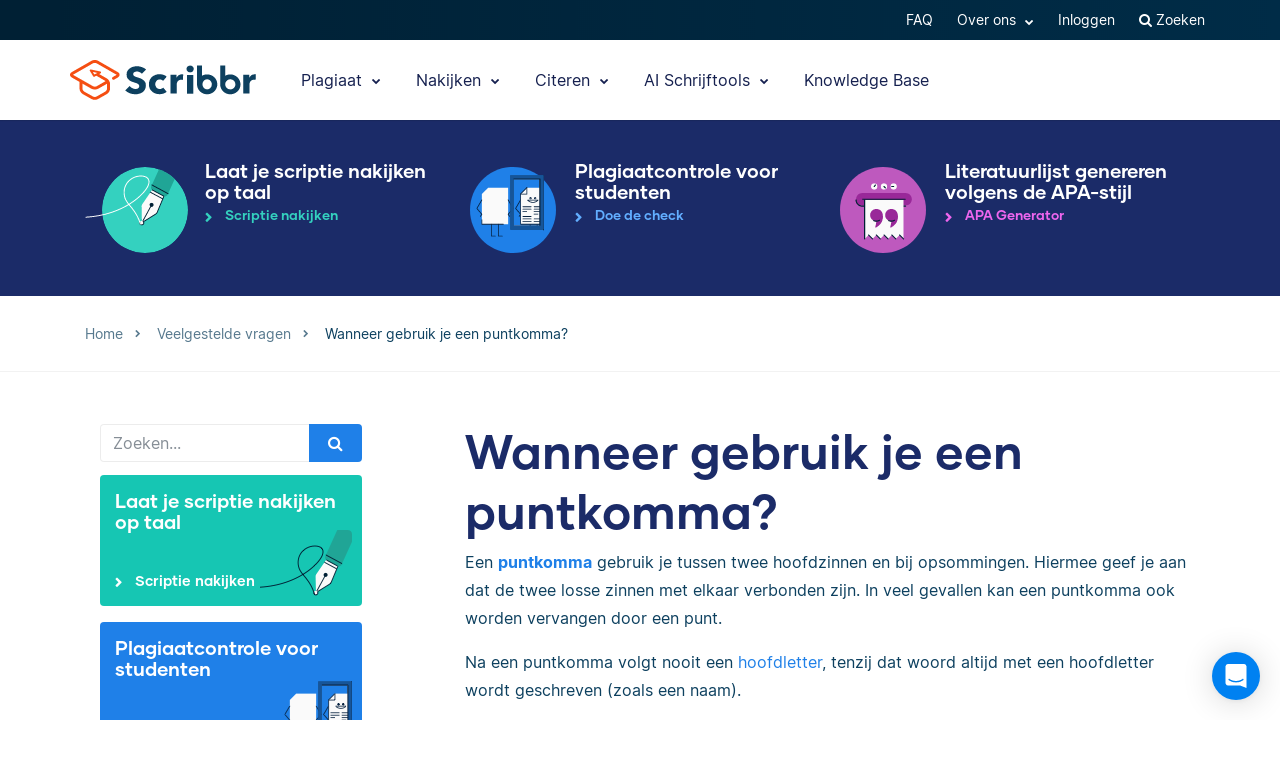

--- FILE ---
content_type: text/html; charset=UTF-8
request_url: https://www.scribbr.nl/veel-gestelde-vragen/wanneer-gebruik-je-een-puntkomma/
body_size: 24714
content:
<!DOCTYPE html>
<html lang="nl-NL">
    <head>
                    <title>Wanneer gebruik je een puntkomma?</title>
<link rel="preload" as="font" href="https://www.scribbr.nl/wp-content/themes/scribbr-2017/dist/fonts/gilmer/Gilmer-Bold.woff2" crossorigin>
<link rel="preload" as="font" href="https://www.scribbr.nl/wp-content/themes/scribbr-2017/dist/fonts/inter/Inter-Regular.woff2" crossorigin>
<link rel="preload" as="font" href="https://www.scribbr.nl/wp-content/themes/scribbr-2017/dist/fonts/inter/Inter-Bold.woff2" crossorigin>
<link rel="preload" as="font" href="https://www.scribbr.nl/wp-content/themes/scribbr-2017/dist/css/font-awesome/fonts/fontawesome-webfont.woff2?v=4.7.0" crossorigin>
<meta charset="UTF-8">
<script data-cfasync="false">
            var pageId = "327966";
    
        
        
                        
    
    var blogId = 1,
        pageType = 'FAQS',
        knowledgeBase = false,
        siteLang = 'nl',
        houstonLang = 'nl',
        siteLocale = 'nl-NL',
        ENV = 'PROD',
        rootUrl = '//app.scribbr.nl',      
        serviceAvailabilityApi = 'https://app.scribbr.nl/api/v1/ordering/scribbr.nl',
        houstonDomainId = '1',
                    ampliCurrentURL = 'https://www.scribbr.nl/veel-gestelde-vragen/wanneer-gebruik-je-een-puntkomma/',
                homeUrl = 'https://www.scribbr.nl';

        dataLayer = [{
        'pageCategory': pageType
    }];
    
</script>

    <script type="6b893792335fd83b161a6714-text/javascript">
        (function (w, d, s, l, i) {
            w[l] = w[l] || [];
            w[l].push({
                'gtm.start': new Date().getTime(), event: 'gtm.js'
            });
            var f = d.getElementsByTagName(s)[0],
                j = d.createElement(s), dl = l != 'dataLayer' ? '&l=' + l : '';
            j.async = true;
            j.src = '//www.googletagmanager.com/gtm.js?id=' + i + dl;
            f.parentNode.insertBefore(j, f);
        })(window, document, 'script', 'dataLayer', 'GTM-TP65PS');
    </script>
<link rel="apple-touch-icon" sizes="57x57" href="/apple-touch-icon-57x57.png">
<link rel="apple-touch-icon" sizes="60x60" href="/apple-touch-icon-60x60.png">
<link rel="apple-touch-icon" sizes="72x72" href="/apple-touch-icon-72x72.png">
<link rel="apple-touch-icon" sizes="76x76" href="/apple-touch-icon-76x76.png">
<link rel="apple-touch-icon" sizes="114x114" href="/apple-touch-icon-114x114.png">
<link rel="apple-touch-icon" sizes="120x120" href="/apple-touch-icon-120x120.png">
<link rel="apple-touch-icon" sizes="144x144" href="/apple-touch-icon-144x144.png">
<link rel="apple-touch-icon" sizes="152x152" href="/apple-touch-icon-152x152.png">
<link rel="apple-touch-icon" sizes="180x180" href="/apple-touch-icon-180x180.png">
<link rel="icon" type="image/png" sizes="192x192"  href="/android-chrome-192x192.png">
<link rel="icon" type="image/png" sizes="32x32" href="/favicon-32x32.png">
<link rel="icon" type="image/png" sizes="96x96" href="/favicon-96x96.png">
<link rel="icon" type="image/png" sizes="16x16" href="/favicon-16x16.png">
<meta name="msapplication-TileColor" content="#ffffff">
<meta name="msapplication-TileImage" content="/ms-icon-144x144.png">
<meta name="msapplication-navbutton-color" content="#ffffff">
<meta name="theme-color" content="#ffffff">
<meta name="apple-mobile-web-app-capable" content="yes">
<meta name="apple-mobile-web-app-status-bar-style" content="#ffffff">
<link rel="alternate" type="application/rss+xml" title="Atom" href="https://www.scribbr.nl/feed/atom/"/>
<meta name="viewport" content="width=device-width, initial-scale=1.0" />


<meta name='robots' content='index, follow, max-image-preview:large, max-snippet:-1, max-video-preview:-1' />
<link rel="alternate" hreflang="nl-nl" href="https://www.scribbr.nl/veel-gestelde-vragen/wanneer-gebruik-je-een-puntkomma/" />
<link rel="alternate" hreflang="x-default" href="https://www.scribbr.nl/veel-gestelde-vragen/wanneer-gebruik-je-een-puntkomma/" />

	<meta name="description" content="Een puntkomma gebruik je tussen twee hoofdzinnen en bij opsommingen. Hiermee geef je aan dat de twee losse zinnen met elkaar verbonden zijn." />
	<link rel="canonical" href="https://www.scribbr.nl/veel-gestelde-vragen/wanneer-gebruik-je-een-puntkomma/" />
	<meta property="og:locale" content="nl_NL" />
	<meta property="og:type" content="article" />
	<meta property="og:title" content="Wanneer gebruik je een puntkomma?" />
	<meta property="og:description" content="Een puntkomma gebruik je tussen twee hoofdzinnen en bij opsommingen. Hiermee geef je aan dat de twee losse zinnen met elkaar verbonden zijn. In veel" />
	<meta property="og:url" content="https://www.scribbr.nl/veel-gestelde-vragen/wanneer-gebruik-je-een-puntkomma/" />
	<meta property="og:site_name" content="Scribbr" />
	<meta property="article:modified_time" content="2023-02-21T15:26:46+00:00" />
	<meta property="og:image" content="https://www.scribbr.nl/wp-content/uploads/2021/02/open-graph-scribbrnl.png" />
	<meta property="og:image:width" content="1200" />
	<meta property="og:image:height" content="627" />
	<meta property="og:image:type" content="image/png" />
	<meta name="twitter:card" content="summary_large_image" />
	<meta name="twitter:label1" content="Geschatte leestijd" />
	<meta name="twitter:data1" content="1 minuut" />
	<script type="application/ld+json" class="yoast-schema-graph">{"@context":"https://schema.org","@graph":[{"@type":"WebPage","@id":"https://www.scribbr.nl/veel-gestelde-vragen/wanneer-gebruik-je-een-puntkomma/","url":"https://www.scribbr.nl/veel-gestelde-vragen/wanneer-gebruik-je-een-puntkomma/","name":"Wanneer gebruik je een puntkomma?","isPartOf":{"@id":"https://www.scribbr.nl/#website"},"datePublished":"2021-10-29T14:17:42+00:00","dateModified":"2023-02-21T15:26:46+00:00","description":"Een puntkomma gebruik je tussen twee hoofdzinnen en bij opsommingen. Hiermee geef je aan dat de twee losse zinnen met elkaar verbonden zijn.","breadcrumb":{"@id":"https://www.scribbr.nl/veel-gestelde-vragen/wanneer-gebruik-je-een-puntkomma/#breadcrumb"},"inLanguage":"nl-NL","potentialAction":[{"@type":"ReadAction","target":["https://www.scribbr.nl/veel-gestelde-vragen/wanneer-gebruik-je-een-puntkomma/"]}]},{"@type":"BreadcrumbList","@id":"https://www.scribbr.nl/veel-gestelde-vragen/wanneer-gebruik-je-een-puntkomma/#breadcrumb","itemListElement":[{"@type":"ListItem","position":1,"name":"Home","item":"https://www.scribbr.nl/"},{"@type":"ListItem","position":2,"name":"Wanneer gebruik je een puntkomma?"}]},{"@type":"WebSite","@id":"https://www.scribbr.nl/#website","url":"https://www.scribbr.nl/","name":"Scribbr","description":"The checkpoint for your thesis","publisher":{"@id":"https://www.scribbr.nl/#organization"},"potentialAction":[{"@type":"SearchAction","target":{"@type":"EntryPoint","urlTemplate":"https://www.scribbr.nl/?s={search_term_string}"},"query-input":{"@type":"PropertyValueSpecification","valueRequired":true,"valueName":"search_term_string"}}],"inLanguage":"nl-NL"},{"@type":"Organization","@id":"https://www.scribbr.nl/#organization","name":"Scribbr","url":"https://www.scribbr.nl/","logo":{"@type":"ImageObject","inLanguage":"nl-NL","@id":"https://www.scribbr.nl/#/schema/logo/image/","url":"https://www.scribbr.nl/wp-content/uploads/2019/08/scribbr-logo.png","contentUrl":"https://www.scribbr.nl/wp-content/uploads/2019/08/scribbr-logo.png","width":902,"height":212,"caption":"Scribbr"},"image":{"@id":"https://www.scribbr.nl/#/schema/logo/image/"},"sameAs":["https://www.instagram.com/scribbr_","http://www.linkedin.com/company/scribbr","https://www.youtube.com/c/Scribbr-us/"]}]}</script>


<style id='safe-svg-svg-icon-style-inline-css' type='text/css'>
.safe-svg-cover{text-align:center}.safe-svg-cover .safe-svg-inside{display:inline-block;max-width:100%}.safe-svg-cover svg{fill:currentColor;height:100%;max-height:100%;max-width:100%;width:100%}

</style>
<style id='classic-theme-styles-inline-css' type='text/css'>
/*! This file is auto-generated */
.wp-block-button__link{color:#fff;background-color:#32373c;border-radius:9999px;box-shadow:none;text-decoration:none;padding:calc(.667em + 2px) calc(1.333em + 2px);font-size:1.125em}.wp-block-file__button{background:#32373c;color:#fff;text-decoration:none}
</style>
<style id='global-styles-inline-css' type='text/css'>
:root{--wp--preset--aspect-ratio--square: 1;--wp--preset--aspect-ratio--4-3: 4/3;--wp--preset--aspect-ratio--3-4: 3/4;--wp--preset--aspect-ratio--3-2: 3/2;--wp--preset--aspect-ratio--2-3: 2/3;--wp--preset--aspect-ratio--16-9: 16/9;--wp--preset--aspect-ratio--9-16: 9/16;--wp--preset--color--black: #000000;--wp--preset--color--cyan-bluish-gray: #abb8c3;--wp--preset--color--white: #ffffff;--wp--preset--color--pale-pink: #f78da7;--wp--preset--color--vivid-red: #cf2e2e;--wp--preset--color--luminous-vivid-orange: #ff6900;--wp--preset--color--luminous-vivid-amber: #fcb900;--wp--preset--color--light-green-cyan: #7bdcb5;--wp--preset--color--vivid-green-cyan: #00d084;--wp--preset--color--pale-cyan-blue: #8ed1fc;--wp--preset--color--vivid-cyan-blue: #0693e3;--wp--preset--color--vivid-purple: #9b51e0;--wp--preset--gradient--vivid-cyan-blue-to-vivid-purple: linear-gradient(135deg,rgba(6,147,227,1) 0%,rgb(155,81,224) 100%);--wp--preset--gradient--light-green-cyan-to-vivid-green-cyan: linear-gradient(135deg,rgb(122,220,180) 0%,rgb(0,208,130) 100%);--wp--preset--gradient--luminous-vivid-amber-to-luminous-vivid-orange: linear-gradient(135deg,rgba(252,185,0,1) 0%,rgba(255,105,0,1) 100%);--wp--preset--gradient--luminous-vivid-orange-to-vivid-red: linear-gradient(135deg,rgba(255,105,0,1) 0%,rgb(207,46,46) 100%);--wp--preset--gradient--very-light-gray-to-cyan-bluish-gray: linear-gradient(135deg,rgb(238,238,238) 0%,rgb(169,184,195) 100%);--wp--preset--gradient--cool-to-warm-spectrum: linear-gradient(135deg,rgb(74,234,220) 0%,rgb(151,120,209) 20%,rgb(207,42,186) 40%,rgb(238,44,130) 60%,rgb(251,105,98) 80%,rgb(254,248,76) 100%);--wp--preset--gradient--blush-light-purple: linear-gradient(135deg,rgb(255,206,236) 0%,rgb(152,150,240) 100%);--wp--preset--gradient--blush-bordeaux: linear-gradient(135deg,rgb(254,205,165) 0%,rgb(254,45,45) 50%,rgb(107,0,62) 100%);--wp--preset--gradient--luminous-dusk: linear-gradient(135deg,rgb(255,203,112) 0%,rgb(199,81,192) 50%,rgb(65,88,208) 100%);--wp--preset--gradient--pale-ocean: linear-gradient(135deg,rgb(255,245,203) 0%,rgb(182,227,212) 50%,rgb(51,167,181) 100%);--wp--preset--gradient--electric-grass: linear-gradient(135deg,rgb(202,248,128) 0%,rgb(113,206,126) 100%);--wp--preset--gradient--midnight: linear-gradient(135deg,rgb(2,3,129) 0%,rgb(40,116,252) 100%);--wp--preset--font-size--small: 13px;--wp--preset--font-size--medium: 20px;--wp--preset--font-size--large: 36px;--wp--preset--font-size--x-large: 42px;--wp--preset--spacing--20: 0.44rem;--wp--preset--spacing--30: 0.67rem;--wp--preset--spacing--40: 1rem;--wp--preset--spacing--50: 1.5rem;--wp--preset--spacing--60: 2.25rem;--wp--preset--spacing--70: 3.38rem;--wp--preset--spacing--80: 5.06rem;--wp--preset--shadow--natural: 6px 6px 9px rgba(0, 0, 0, 0.2);--wp--preset--shadow--deep: 12px 12px 50px rgba(0, 0, 0, 0.4);--wp--preset--shadow--sharp: 6px 6px 0px rgba(0, 0, 0, 0.2);--wp--preset--shadow--outlined: 6px 6px 0px -3px rgba(255, 255, 255, 1), 6px 6px rgba(0, 0, 0, 1);--wp--preset--shadow--crisp: 6px 6px 0px rgba(0, 0, 0, 1);}:where(.is-layout-flex){gap: 0.5em;}:where(.is-layout-grid){gap: 0.5em;}body .is-layout-flex{display: flex;}.is-layout-flex{flex-wrap: wrap;align-items: center;}.is-layout-flex > :is(*, div){margin: 0;}body .is-layout-grid{display: grid;}.is-layout-grid > :is(*, div){margin: 0;}:where(.wp-block-columns.is-layout-flex){gap: 2em;}:where(.wp-block-columns.is-layout-grid){gap: 2em;}:where(.wp-block-post-template.is-layout-flex){gap: 1.25em;}:where(.wp-block-post-template.is-layout-grid){gap: 1.25em;}.has-black-color{color: var(--wp--preset--color--black) !important;}.has-cyan-bluish-gray-color{color: var(--wp--preset--color--cyan-bluish-gray) !important;}.has-white-color{color: var(--wp--preset--color--white) !important;}.has-pale-pink-color{color: var(--wp--preset--color--pale-pink) !important;}.has-vivid-red-color{color: var(--wp--preset--color--vivid-red) !important;}.has-luminous-vivid-orange-color{color: var(--wp--preset--color--luminous-vivid-orange) !important;}.has-luminous-vivid-amber-color{color: var(--wp--preset--color--luminous-vivid-amber) !important;}.has-light-green-cyan-color{color: var(--wp--preset--color--light-green-cyan) !important;}.has-vivid-green-cyan-color{color: var(--wp--preset--color--vivid-green-cyan) !important;}.has-pale-cyan-blue-color{color: var(--wp--preset--color--pale-cyan-blue) !important;}.has-vivid-cyan-blue-color{color: var(--wp--preset--color--vivid-cyan-blue) !important;}.has-vivid-purple-color{color: var(--wp--preset--color--vivid-purple) !important;}.has-black-background-color{background-color: var(--wp--preset--color--black) !important;}.has-cyan-bluish-gray-background-color{background-color: var(--wp--preset--color--cyan-bluish-gray) !important;}.has-white-background-color{background-color: var(--wp--preset--color--white) !important;}.has-pale-pink-background-color{background-color: var(--wp--preset--color--pale-pink) !important;}.has-vivid-red-background-color{background-color: var(--wp--preset--color--vivid-red) !important;}.has-luminous-vivid-orange-background-color{background-color: var(--wp--preset--color--luminous-vivid-orange) !important;}.has-luminous-vivid-amber-background-color{background-color: var(--wp--preset--color--luminous-vivid-amber) !important;}.has-light-green-cyan-background-color{background-color: var(--wp--preset--color--light-green-cyan) !important;}.has-vivid-green-cyan-background-color{background-color: var(--wp--preset--color--vivid-green-cyan) !important;}.has-pale-cyan-blue-background-color{background-color: var(--wp--preset--color--pale-cyan-blue) !important;}.has-vivid-cyan-blue-background-color{background-color: var(--wp--preset--color--vivid-cyan-blue) !important;}.has-vivid-purple-background-color{background-color: var(--wp--preset--color--vivid-purple) !important;}.has-black-border-color{border-color: var(--wp--preset--color--black) !important;}.has-cyan-bluish-gray-border-color{border-color: var(--wp--preset--color--cyan-bluish-gray) !important;}.has-white-border-color{border-color: var(--wp--preset--color--white) !important;}.has-pale-pink-border-color{border-color: var(--wp--preset--color--pale-pink) !important;}.has-vivid-red-border-color{border-color: var(--wp--preset--color--vivid-red) !important;}.has-luminous-vivid-orange-border-color{border-color: var(--wp--preset--color--luminous-vivid-orange) !important;}.has-luminous-vivid-amber-border-color{border-color: var(--wp--preset--color--luminous-vivid-amber) !important;}.has-light-green-cyan-border-color{border-color: var(--wp--preset--color--light-green-cyan) !important;}.has-vivid-green-cyan-border-color{border-color: var(--wp--preset--color--vivid-green-cyan) !important;}.has-pale-cyan-blue-border-color{border-color: var(--wp--preset--color--pale-cyan-blue) !important;}.has-vivid-cyan-blue-border-color{border-color: var(--wp--preset--color--vivid-cyan-blue) !important;}.has-vivid-purple-border-color{border-color: var(--wp--preset--color--vivid-purple) !important;}.has-vivid-cyan-blue-to-vivid-purple-gradient-background{background: var(--wp--preset--gradient--vivid-cyan-blue-to-vivid-purple) !important;}.has-light-green-cyan-to-vivid-green-cyan-gradient-background{background: var(--wp--preset--gradient--light-green-cyan-to-vivid-green-cyan) !important;}.has-luminous-vivid-amber-to-luminous-vivid-orange-gradient-background{background: var(--wp--preset--gradient--luminous-vivid-amber-to-luminous-vivid-orange) !important;}.has-luminous-vivid-orange-to-vivid-red-gradient-background{background: var(--wp--preset--gradient--luminous-vivid-orange-to-vivid-red) !important;}.has-very-light-gray-to-cyan-bluish-gray-gradient-background{background: var(--wp--preset--gradient--very-light-gray-to-cyan-bluish-gray) !important;}.has-cool-to-warm-spectrum-gradient-background{background: var(--wp--preset--gradient--cool-to-warm-spectrum) !important;}.has-blush-light-purple-gradient-background{background: var(--wp--preset--gradient--blush-light-purple) !important;}.has-blush-bordeaux-gradient-background{background: var(--wp--preset--gradient--blush-bordeaux) !important;}.has-luminous-dusk-gradient-background{background: var(--wp--preset--gradient--luminous-dusk) !important;}.has-pale-ocean-gradient-background{background: var(--wp--preset--gradient--pale-ocean) !important;}.has-electric-grass-gradient-background{background: var(--wp--preset--gradient--electric-grass) !important;}.has-midnight-gradient-background{background: var(--wp--preset--gradient--midnight) !important;}.has-small-font-size{font-size: var(--wp--preset--font-size--small) !important;}.has-medium-font-size{font-size: var(--wp--preset--font-size--medium) !important;}.has-large-font-size{font-size: var(--wp--preset--font-size--large) !important;}.has-x-large-font-size{font-size: var(--wp--preset--font-size--x-large) !important;}
:where(.wp-block-post-template.is-layout-flex){gap: 1.25em;}:where(.wp-block-post-template.is-layout-grid){gap: 1.25em;}
:where(.wp-block-columns.is-layout-flex){gap: 2em;}:where(.wp-block-columns.is-layout-grid){gap: 2em;}
:root :where(.wp-block-pullquote){font-size: 1.5em;line-height: 1.6;}
</style>
<link data-minify="1" rel='stylesheet' id='magnific-popup-css' href='https://www.scribbr.nl/wp-content/cache/min/1/wp-content/themes/scribbr-2017/dist/css/magnific-popup.css?ver=1765802681' type='text/css' media='all' />
<link data-minify="1" rel='stylesheet' id='font-awesome-scribbr-css' href='https://www.scribbr.nl/wp-content/cache/min/1/wp-content/themes/scribbr-2017/dist/css/font-awesome/css/font-awesome.min.css?ver=1765802681' type='text/css' media='all' />
<link data-minify="1" rel='stylesheet' id='scribbr-theme-css' href='https://www.scribbr.nl/wp-content/cache/min/1/wp-content/themes/scribbr-2017/dist/css/theme.css?ver=1765802681' type='text/css' media='all' />
<link data-minify="1" rel='stylesheet' id='intercom-facade-css' href='https://www.scribbr.nl/wp-content/cache/min/1/wp-content/themes/scribbr-2017/dist/css/intercom-facade.css?ver=1765802681' type='text/css' media='all' />
<style id='rocket-lazyload-inline-css' type='text/css'>
.rll-youtube-player{position:relative;padding-bottom:56.23%;height:0;overflow:hidden;max-width:100%;}.rll-youtube-player:focus-within{outline: 2px solid currentColor;outline-offset: 5px;}.rll-youtube-player iframe{position:absolute;top:0;left:0;width:100%;height:100%;z-index:100;background:0 0}.rll-youtube-player img{bottom:0;display:block;left:0;margin:auto;max-width:100%;width:100%;position:absolute;right:0;top:0;border:none;height:auto;-webkit-transition:.4s all;-moz-transition:.4s all;transition:.4s all}.rll-youtube-player img:hover{-webkit-filter:brightness(75%)}.rll-youtube-player .play{height:100%;width:100%;left:0;top:0;position:absolute;background:url(https://www.scribbr.nl/wp-content/plugins/wp-rocket/assets/img/youtube.png) no-repeat center;background-color: transparent !important;cursor:pointer;border:none;}
</style>
<script type="6b893792335fd83b161a6714-text/javascript" src="https://www.scribbr.nl/wp-content/themes/scribbr-2017/dist/js/vendor/jquery.min.js" id="jquery-js"></script>
<script type="6b893792335fd83b161a6714-text/javascript" src="https://www.scribbr.nl/wp-content/themes/scribbr-2017/dist/js/vendor/popper/popper.min.js?ver=6.6.2" id="popper-js"></script>
<script data-minify="1" type="6b893792335fd83b161a6714-text/javascript" src="https://www.scribbr.nl/wp-content/cache/min/1/wp-content/themes/scribbr-2017/dist/js/vendor/bootstrap/util.js?ver=1765802681" id="bootstrap-util-js"></script>
<script data-minify="1" type="6b893792335fd83b161a6714-text/javascript" src="https://www.scribbr.nl/wp-content/cache/min/1/wp-content/themes/scribbr-2017/dist/js/vendor/bootstrap/modal.js?ver=1765802681" id="bootstrap-modal-js"></script>
<script type="6b893792335fd83b161a6714-text/javascript" src="https://www.scribbr.nl/wp-content/themes/scribbr-2017/dist/js/vendor/jsonapi.min.js?ver=2.0.0" id="jasonapi-parser-js"></script>
<script data-minify="1" type="6b893792335fd83b161a6714-text/javascript" src="https://www.scribbr.nl/wp-content/cache/min/1/wp-content/themes/scribbr-2017/dist/js/vendor/bootstrap/tab.js?ver=1765802681" id="bootstrap-tabs-js"></script>
<script type="6b893792335fd83b161a6714-text/javascript" id="wpml-xdomain-data-js-extra">
/* <![CDATA[ */
var wpml_xdomain_data = {"css_selector":"wpml-ls-item","ajax_url":"https:\/\/www.scribbr.nl\/wp-admin\/admin-ajax.php","current_lang":"nl","_nonce":"756e793483"};
var wpml_xdomain_data = {"css_selector":"wpml-ls-item","ajax_url":"https:\/\/www.scribbr.nl\/wp-admin\/admin-ajax.php","current_lang":"nl","_nonce":"756e793483"};
/* ]]> */
</script>
<script data-minify="1" type="6b893792335fd83b161a6714-text/javascript" src="https://www.scribbr.nl/wp-content/cache/min/1/wp-content/plugins/sitepress-multilingual-cms/res/js/xdomain-data.js?ver=1765802681" id="wpml-xdomain-data-js" defer="defer" data-wp-strategy="defer"></script>
<link rel="https://api.w.org/" href="https://www.scribbr.nl/wp-json/" /><link rel="alternate" title="JSON" type="application/json" href="https://www.scribbr.nl/wp-json/wp/v2/qa_faqs/327966" /><link rel='shortlink' href='https://www.scribbr.nl/?p=327966' />
<noscript><style id="rocket-lazyload-nojs-css">.rll-youtube-player, [data-lazy-src]{display:none !important;}</style></noscript>


    <script data-minify="1" data-cfasync="false" src="https://www.scribbr.nl/wp-content/cache/min/1/build/marketing/index.js?ver=1765802681" defer="true"></script>
<script type="6b893792335fd83b161a6714-text/javascript">
    var current_category,
        pageTypeView,
        sendEvent = [],
        landingPage = false;
    //run on window load
    window.addEventListener('load', (event) => {
        //marketing instance
        marketing.onAmplitudeInit = marketing.onAmplitudeInit || ((callback) => callback());
        marketing.onAmplitudeInit(() => {
            var instance = marketing.getAmplitudeInstance();
            if( marketing.isNewSession() ) {
                landingPage = true;
            }
            var current_path = window.location.pathname;
                                    sendEvent['pageTypeView'] = 'FAQ Page View';
            sendEvent['eventProperties'] = {};
            sendEvents(true);
                        
            function sendEvents(push) {
                // overwrite url and path for plagiarism checker
                if(sendEvent['pageTypeView'].includes('Plagiarism') && (ampliCurrentURL.includes('/plagiarism-checker') || ampliCurrentURL.includes('/logiciel-anti-plagiat'))) {
                    sendEvent['eventProperties'].url = ampliCurrentURL;
                    let url = new URL(ampliCurrentURL);
                    sendEvent['eventProperties'].path = url.pathname;
                }
                sendEvent['eventProperties'].query_strings = window.location.search; //add query strings to event properties
                //set landinpage details
                if(landingPage == true) {

                    var initialLandingPage = new amplitude.Identify().setOnce('initial_landingpage_url', ampliCurrentURL).setOnce('initial_landingpage_name', sendEvent['pageTypeView']).set('landingpage_url', ampliCurrentURL).set('landingpage_name', sendEvent['pageTypeView']).set('domain', 'scribbr.nl');
                    instance.identify(initialLandingPage);
                }
                if(push == true) {
                    marketing.pageEvent(sendEvent['pageTypeView'], sendEvent['eventProperties']).sendToAmplitude();
                }
            }
        });
    });
</script>

            </head>

    <body class="qa_faqs-template-default single single-qa_faqs postid-327966  lang-nl page-style--proofreading" data-template="base.twig"   data-thousandSep="." data-decimalSep="," data-symbol="€" data-currencyCode="EUR" data-format="%s %v">
                    <noscript>
                <iframe src="//www.googletagmanager.com/ns.html?id=GTM-TP65PS" height="0" width="0" style="display:none;visibility:hidden"></iframe>
            </noscript>
                            
        
                         <header class="site-header">
        <nav class="nav top-nav">
            <div class="container">
                <div class="row">
                    <div class="mr-auto">
                                                    
                                            </div>

                <ul class="ml-auto nav__list js-accountButtons">
                                <li id="menu-item-497718" class="nav__item dropdown-on-hover nav-dropdown  menu-item menu-item-type-custom menu-item-object-custom menu-item-497718" onclick="if (!window.__cfRLUnblockHandlers) return false; " data-cf-modified-6b893792335fd83b161a6714-="">
                            <a href="https://help.scribbr.com/nl/" class="nav__link dropdown__toggle" target="_blank" data-wpel-link="internal">
                    FAQ 
                </a>
                                </li>
                <li id="menu-item-26018" class="nav__item dropdown-on-hover nav-dropdown  menu-item menu-item-type-custom menu-item-object-custom menu-item-26018 menu-item-has-children" onclick="if (!window.__cfRLUnblockHandlers) return false; " data-cf-modified-6b893792335fd83b161a6714-="">
                            <a href="#aboutus" class="nav__link dropdown__toggle" data-target="aboutus">
                    Over ons <i class="fa fa-chevron-down"></i>
                </a>
                                        <ul class="dropdown__menu ">
                                                                                                                            
                                <li id="submenu-item-25542" class="dropdown__item  menu-item menu-item-type-post_type menu-item-object-page menu-item-25542" data-item-id="1605"><a href="https://www.scribbr.nl/over-ons/editors/" class="dropdown__link sub-item" data-wpel-link="internal">Editors</a></li>
                                                                                                                                                                                
                                <li id="submenu-item-25570" class="dropdown__item  menu-item menu-item-type-post_type menu-item-object-page menu-item-25570" data-item-id="221"><a href="https://www.scribbr.nl/over-ons/" class="dropdown__link sub-item" data-wpel-link="internal">Team</a></li>
                                                                                                                                                                                
                                <li id="submenu-item-36053" class="dropdown__item  menu-item menu-item-type-custom menu-item-object-custom menu-item-36053" data-item-id="36053"><a href="https://jobs.scribbr.com/" class="dropdown__link sub-item" data-wpel-link="internal">Jobs</a></li>
                                                                                                                                                                                
                                <li id="submenu-item-25540" class="dropdown__item  menu-item menu-item-type-post_type menu-item-object-page menu-item-25540" data-item-id="93"><a href="https://www.scribbr.nl/contact/" class="dropdown__link sub-item" data-wpel-link="internal">Contact</a></li>
                                                                                        </ul>
                    </li>
                <li id="menu-item-25718" class="nav__item dropdown-on-hover nav-dropdown js-btn-admin menu-item menu-item-type-custom menu-item-object-custom menu-item-25718" onclick="if (!window.__cfRLUnblockHandlers) return false; " data-cf-modified-6b893792335fd83b161a6714-="">
                            <a href="//app.scribbr.nl/admin" class="nav__link dropdown__toggle" data-wpel-link="internal">
                    Admin 
                </a>
                                </li>
                <li id="menu-item-25705" class="nav__item dropdown-on-hover nav-dropdown js-btn-user menu-item menu-item-type-custom menu-item-object-custom menu-item-25705 menu-item-has-children" onclick="if (!window.__cfRLUnblockHandlers) return false; " data-cf-modified-6b893792335fd83b161a6714-="">
                            <a href="#user" class="nav__link dropdown__toggle" data-target="user">
                    Mijn account <i class="fa fa-chevron-down"></i>
                </a>
                                        <ul class="dropdown__menu ">
                                                                                                                            
                                <li id="submenu-item-25707" class="dropdown__item  menu-item menu-item-type-custom menu-item-object-custom menu-item-25707" data-item-id="25707"><a href="//app.scribbr.nl/user/orders" class="dropdown__link sub-item" data-wpel-link="internal">Orders</a></li>
                                                                                                                                                                                
                                <li id="submenu-item-25708" class="dropdown__item  menu-item menu-item-type-custom menu-item-object-custom menu-item-25708" data-item-id="25708"><a href="//app.scribbr.nl" class="dropdown__link sub-item" data-wpel-link="internal">Uploaden</a></li>
                                                                                                                                                                                
                                <li id="submenu-item-25709" class="dropdown__item  menu-item menu-item-type-custom menu-item-object-custom menu-item-25709" data-item-id="25709"><a href="//app.scribbr.nl/account/manage-account/" class="dropdown__link sub-item" data-wpel-link="internal">Account</a></li>
                                                                                                                                                                                
                                <li id="submenu-item-25710" class="dropdown__item  menu-item menu-item-type-custom menu-item-object-custom menu-item-25710" data-item-id="25710"><a href="//app.scribbr.nl/logout" class="dropdown__link sub-item" data-wpel-link="internal">Uitloggen</a></li>
                                                                                        </ul>
                    </li>
                <li id="menu-item-25711" class="nav__item dropdown-on-hover nav-dropdown js-btn-editor menu-item menu-item-type-custom menu-item-object-custom menu-item-25711 menu-item-has-children" onclick="if (!window.__cfRLUnblockHandlers) return false; " data-cf-modified-6b893792335fd83b161a6714-="">
                            <a href="#editor" class="nav__link dropdown__toggle" data-target="editor">
                    Mijn account <i class="fa fa-chevron-down"></i>
                </a>
                                        <ul class="dropdown__menu ">
                                                                                                                            
                                <li id="submenu-item-25712" class="dropdown__item  menu-item menu-item-type-custom menu-item-object-custom menu-item-25712" data-item-id="25712"><a href="//app.scribbr.nl/editor" class="dropdown__link sub-item" data-wpel-link="internal">Overzicht</a></li>
                                                                                                                                                                                
                                <li id="submenu-item-25713" class="dropdown__item  menu-item menu-item-type-custom menu-item-object-custom menu-item-25713" data-item-id="25713"><a href="//app.scribbr.nl/editor/availability/" class="dropdown__link sub-item" data-wpel-link="internal">Beschikbaarheid</a></li>
                                                                                                                                                                                
                                <li id="submenu-item-25714" class="dropdown__item  menu-item menu-item-type-custom menu-item-object-custom menu-item-25714" data-item-id="25714"><a href="https://editor.scribbr.nl/category/informatiepakket/" class="dropdown__link sub-item" data-wpel-link="internal">Informatiepakket</a></li>
                                                                                                                                                                                
                                <li id="submenu-item-25715" class="dropdown__item  menu-item menu-item-type-custom menu-item-object-custom menu-item-25715" data-item-id="25715"><a href="//app.scribbr.nl/editor/account/" class="dropdown__link sub-item" data-wpel-link="internal">Account details</a></li>
                                                                                                                                                                                
                                <li id="submenu-item-25716" class="dropdown__item  menu-item menu-item-type-custom menu-item-object-custom menu-item-25716" data-item-id="25716"><a href="//app.scribbr.nl/logout" class="dropdown__link sub-item" data-wpel-link="internal">Uitloggen</a></li>
                                                                                        </ul>
                    </li>
                <li id="menu-item-25719" class="nav__item dropdown-on-hover nav-dropdown js-btn-login menu-item menu-item-type-custom menu-item-object-custom menu-item-25719" onclick="if (!window.__cfRLUnblockHandlers) return false; " data-cf-modified-6b893792335fd83b161a6714-="">
                            <a href="//app.scribbr.nl/dashboard" class="nav__link dropdown__toggle" data-wpel-link="internal">
                    Inloggen 
                </a>
                                </li>
    

                    <li class="nav__item dropdown-on-hover cursor-pointer">
                        <a href="https://www.scribbr.nl?s" class="nav__link" data-toggle="modal" data-target="#search-results" data-wpel-link="internal">
                            <i class="fa fa-search"> </i>
                            Zoeken
                        </a>
                    </li>
                </ul>
                </div>
            </div>
        </nav>


        <nav class="nav main-nav">
            <div class="container pl-xl-0 pr-xl-0">
                <a class="navbar-brand" href="https://www.scribbr.nl" data-wpel-link="internal">
                                        <img src="https://www.scribbr.nl/wp-content/themes/scribbr-2017/img/logo-optimized.svg" height="40" width="186" class="logo" alt="Scribbr - Scriptie laten nakijken" loading="eager" />
                </a>
                <div class="mobile-nav-container">
                    <ul id="menu_icons" class="nav__list mobile-nav__level mobile-nav__level--1">
                                    <li id="menu-item-701913" class="nav__item dropdown-on-hover nav-dropdown plagiarism-tools menu-item menu-item-type-post_type menu-item-object-page menu-item-701913 menu-item-has-children" data-item-id="1499" onclick="if (!window.__cfRLUnblockHandlers) return false; " data-cf-modified-6b893792335fd83b161a6714-="">
                            <a href="https://www.scribbr.nl/plagiaat-checker/" class="nav__link dropdown__toggle" data-target="https://www.scribbr.nl/plagiaat-checker/" data-wpel-link="internal">
                    Plagiaat <i class="fa fa-chevron-down"></i>
                </a>
                                        <ul class="dropdown__menu ">
                                                                                                                            
                                <li id="submenu-item-701914" class="dropdown__item icon plagiarism-checker menu-item menu-item-type-post_type menu-item-object-page menu-item-701914" data-item-id="1499">
                                        <a href="https://www.scribbr.nl/plagiaat-checker/" class="dropdown__link sub-item" data-wpel-link="internal">Plagiaat Checker
                                            <span class="d-block">Voorkom onbedoeld plagiaat.</span>
                                        </a>
                                </li>
                                                                                                                                                                                
                                <li id="submenu-item-701915" class="dropdown__item icon ai-detector menu-item menu-item-type-post_type menu-item-object-page menu-item-701915" data-item-id="601239">
                                        <a href="https://www.scribbr.nl/ai-detector/" class="dropdown__link sub-item" data-wpel-link="internal">AI Detector
                                            <span class="d-block">Detecteer AI-gegenereerde content zoals ChatGPT.</span>
                                        </a>
                                </li>
                                                                                        </ul>
                    </li>
                <li id="menu-item-701916" class="nav__item dropdown-on-hover nav-dropdown proofreading-tools menu-item menu-item-type-post_type menu-item-object-page menu-item-701916 menu-item-has-children" data-item-id="1847" onclick="if (!window.__cfRLUnblockHandlers) return false; " data-cf-modified-6b893792335fd83b161a6714-="">
                            <a href="https://www.scribbr.nl/nakijken/" class="nav__link dropdown__toggle" data-target="https://www.scribbr.nl/nakijken/" data-wpel-link="internal">
                    Nakijken <i class="fa fa-chevron-down"></i>
                </a>
                                        <ul class="dropdown__menu dropdown--large">
                                                                                                                                <li class="dropdown__column  menu-item menu-item-type-custom menu-item-object-custom menu-item-701920 menu-item-has-children ">
                                    <ul class="dropdown__list">
                                                                                                                                                                                                            
                                <li id="submenu-item-701917" class="dropdown__item icon human-proofreading menu-item menu-item-type-post_type menu-item-object-page menu-item-701917" data-item-id="1847">
                                        <a href="https://www.scribbr.nl/nakijken/" class="dropdown__link sub-item" data-wpel-link="internal">Persoonlijke Nakijkservice
                                            <span class="d-block">Editors kijken jouw scriptie na in 3 uur.</span>
                                        </a>
                                </li>
                            
                                                                                                                                                                                                                                                        
                                <li id="submenu-item-701918" class="dropdown__item icon ai-proofreading menu-item menu-item-type-post_type menu-item-object-page menu-item-701918" data-item-id="693530">
                                        <a href="https://www.scribbr.nl/ai-nakijkservice/" class="dropdown__link sub-item" data-wpel-link="internal">AI Nakijkservice
                                            <span class="d-block">Verbeter je hele document in 5 minuten.</span>
                                        </a>
                                </li>
                            
                                                                                                                                                                                                                                                        
                                <li id="submenu-item-701919" class="dropdown__item icon grammar-checker menu-item menu-item-type-post_type menu-item-object-page menu-item-701919" data-item-id="466912">
                                        <a href="https://www.scribbr.nl/spellingscontrole/" class="dropdown__link sub-item" data-wpel-link="internal">Spellingscontrole
                                            <span class="d-block">Controleer korte teksten op fouten.</span>
                                        </a>
                                </li>
                            
                                                                                                                        </ul>
                                </li>
                                                                                                                                                                                    <li class="dropdown__column  menu-item menu-item-type-custom menu-item-object-custom menu-item-701921 menu-item-has-children dropdown__column--secundary">
                                    <ul class="dropdown__list">
                                                                                                                                                                                                                <li id="submenu-item-701924" class="dropdown__item  menu-item menu-item-type-custom menu-item-object-custom menu-item-701924 menu-item-has-children h5">Onze experts helpen jou met:</li>
                            
                                                                                                                                                                                                                                                        
                                <li id="submenu-item-702128" class="dropdown__item  menu-item menu-item-type-post_type menu-item-object-page menu-item-702128" data-item-id="1849">
                                        <a href="https://www.scribbr.nl/nakijken/nederlands/" class="dropdown__link sub-item" data-wpel-link="internal">Nederlandse scriptie
                                            <span class="d-block"></span>
                                        </a>
                                </li>
                            
                                                                                                                                                                                                                                                        
                                <li id="submenu-item-702126" class="dropdown__item  menu-item menu-item-type-post_type menu-item-object-page menu-item-702126" data-item-id="1851">
                                        <a href="https://www.scribbr.nl/nakijken/engels/" class="dropdown__link sub-item" data-wpel-link="internal">Engelse thesis
                                            <span class="d-block"></span>
                                        </a>
                                </li>
                            
                                                                                                                                                                                                                                                        
                                <li id="submenu-item-702125" class="dropdown__item  menu-item menu-item-type-post_type menu-item-object-page menu-item-702125" data-item-id="4787">
                                        <a href="https://www.scribbr.nl/nakijken/essay-paper/" class="dropdown__link sub-item" data-wpel-link="internal">Essay of paper
                                            <span class="d-block"></span>
                                        </a>
                                </li>
                            
                                                                                                                                                                                                                                                        
                                <li id="submenu-item-702124" class="dropdown__item  menu-item menu-item-type-post_type menu-item-object-page menu-item-702124" data-item-id="9133">
                                        <a href="https://www.scribbr.nl/nakijken/phd-proefschrift/" class="dropdown__link sub-item" data-wpel-link="internal">PHD-proefschrift
                                            <span class="d-block"></span>
                                        </a>
                                </li>
                            
                                                                                                                                                                                                                                                        
                                <li id="submenu-item-702127" class="dropdown__item  menu-item menu-item-type-post_type menu-item-object-page menu-item-702127" data-item-id="35046">
                                        <a href="https://www.scribbr.nl/nakijken/verslag-laten-nakijken/" class="dropdown__link sub-item" data-wpel-link="internal">Verslag
                                            <span class="d-block"></span>
                                        </a>
                                </li>
                            
                                                                                                                                                                                                                                                        
                                <li id="submenu-item-702129" class="dropdown__item  menu-item menu-item-type-post_type menu-item-object-page menu-item-702129" data-item-id="22182">
                                        <a href="https://www.scribbr.nl/nakijken/bachelorproef-eindwerk-nalezen/" class="dropdown__link sub-item" data-wpel-link="internal">Bachelorproef
                                            <span class="d-block"></span>
                                        </a>
                                </li>
                            
                                                                                                                                                                                                                                                        
                                <li id="submenu-item-702134" class="dropdown__item  menu-item menu-item-type-post_type menu-item-object-page menu-item-702134" data-item-id="356474">
                                        <a href="https://www.scribbr.nl/nakijken/lay-out-check/" class="dropdown__link sub-item" data-wpel-link="internal">Lay-out Check
                                            <span class="d-block"></span>
                                        </a>
                                </li>
                            
                                                                                                                        </ul>
                                </li>
                                                                                        </ul>
                    </li>
                <li id="menu-item-701927" class="nav__item dropdown-on-hover nav-dropdown citation-tools menu-item menu-item-type-post_type menu-item-object-page menu-item-701927 menu-item-has-children" data-item-id="397237" onclick="if (!window.__cfRLUnblockHandlers) return false; " data-cf-modified-6b893792335fd83b161a6714-="">
                            <a href="https://www.scribbr.nl/bronvermelding/generator/" class="nav__link dropdown__toggle" data-target="https://www.scribbr.nl/bronvermelding/generator/" data-wpel-link="internal">
                    Citeren <i class="fa fa-chevron-down"></i>
                </a>
                                        <ul class="dropdown__menu dropdown--large">
                                                                                                                                <li class="dropdown__column  menu-item menu-item-type-custom menu-item-object-custom menu-item-701922 menu-item-has-children ">
                                    <ul class="dropdown__list">
                                                                                                                                                                                                            
                                <li id="submenu-item-701928" class="dropdown__item icon citation-generator menu-item menu-item-type-post_type menu-item-object-page menu-item-701928" data-item-id="397237">
                                        <a href="https://www.scribbr.nl/bronvermelding/generator/" class="dropdown__link sub-item" data-wpel-link="internal">Bronnengenerator
                                            <span class="d-block">Genereer correcte bronvermeldingen, geverifieerd door experts.</span>
                                        </a>
                                </li>
                            
                                                                                                                                                                                                                                                        
                                <li id="submenu-item-701929" class="dropdown__item icon citation-checker menu-item menu-item-type-post_type menu-item-object-page menu-item-701929" data-item-id="275115">
                                        <a href="https://www.scribbr.nl/bronvermelding/apa-checker/" class="dropdown__link sub-item" data-wpel-link="internal">Bronvermelding checken
                                            <span class="d-block">Gebruik onze experts of AI om je bronvermeldingen te perfectioneren.</span>
                                        </a>
                                </li>
                            
                                                                                                                        </ul>
                                </li>
                                                                                                                                                                                    <li class="dropdown__column  menu-item menu-item-type-custom menu-item-object-custom menu-item-701923 menu-item-has-children dropdown__column--secundary">
                                    <ul class="dropdown__list">
                                                                                                                                                                                                                <li id="submenu-item-701932" class="dropdown__item  menu-item menu-item-type-custom menu-item-object-custom menu-item-701932 h5">Genereer deze stijlen:</li>
                            
                                                                                                                                                                                                                                                        
                                <li id="submenu-item-701930" class="dropdown__item  menu-item menu-item-type-post_type menu-item-object-page menu-item-701930" data-item-id="2120">
                                        <a href="https://www.scribbr.nl/bronvermelding/generator/apa/" class="dropdown__link sub-item" data-wpel-link="internal">APA
                                            <span class="d-block"></span>
                                        </a>
                                </li>
                            
                                                                                                                                                                                                                                                        
                                <li id="submenu-item-701931" class="dropdown__item  menu-item menu-item-type-post_type menu-item-object-page menu-item-701931" data-item-id="84482">
                                        <a href="https://www.scribbr.nl/bronvermelding/generator/mla/" class="dropdown__link sub-item" data-wpel-link="internal">MLA
                                            <span class="d-block"></span>
                                        </a>
                                </li>
                            
                                                                                                                        </ul>
                                </li>
                                                                                        </ul>
                    </li>
                <li id="menu-item-701933" class="nav__item dropdown-on-hover nav-dropdown ai-writing menu-item menu-item-type-post_type menu-item-object-page menu-item-701933 menu-item-has-children" data-item-id="466912" onclick="if (!window.__cfRLUnblockHandlers) return false; " data-cf-modified-6b893792335fd83b161a6714-="">
                            <a href="https://www.scribbr.nl/spellingscontrole/" class="nav__link dropdown__toggle" data-target="https://www.scribbr.nl/spellingscontrole/" data-wpel-link="internal">
                    AI Schrijftools <i class="fa fa-chevron-down"></i>
                </a>
                                        <ul class="dropdown__menu ">
                                                                                                                            
                                <li id="submenu-item-701934" class="dropdown__item icon grammar-checker menu-item menu-item-type-post_type menu-item-object-page menu-item-701934" data-item-id="466912">
                                        <a href="https://www.scribbr.nl/spellingscontrole/" class="dropdown__link sub-item" data-wpel-link="internal">Spellingscontrole
                                            <span class="d-block">Controleer korte teksten op fouten.</span>
                                        </a>
                                </li>
                                                                                                                                                                                
                                <li id="submenu-item-701935" class="dropdown__item icon paraphrasing menu-item menu-item-type-post_type menu-item-object-page menu-item-701935" data-item-id="466909">
                                        <a href="https://www.scribbr.nl/tekst-herschrijven/" class="dropdown__link sub-item" data-wpel-link="internal">Tekst herschrijven
                                            <span class="d-block">Herschrijf tekst in je eigen woorden.</span>
                                        </a>
                                </li>
                                                                                                                                                                                
                                <li id="submenu-item-701936" class="dropdown__item icon summarizer menu-item menu-item-type-post_type menu-item-object-page menu-item-701936" data-item-id="489030">
                                        <a href="https://www.scribbr.nl/samenvatting-maken/" class="dropdown__link sub-item" data-wpel-link="internal">Samenvatting maken
                                            <span class="d-block">Bekijk in één oogopslag de hoofdzaken van een tekst.</span>
                                        </a>
                                </li>
                                                                                                                                                                                
                                <li id="submenu-item-701937" class="dropdown__item icon ai-detector menu-item menu-item-type-post_type menu-item-object-page menu-item-701937" data-item-id="601239">
                                        <a href="https://www.scribbr.nl/ai-detector/" class="dropdown__link sub-item" data-wpel-link="internal">AI Detector
                                            <span class="d-block">Detecteer AI-gegenereerde content zoals ChatGPT.</span>
                                        </a>
                                </li>
                                                                                                                                                                                
                                <li id="submenu-item-701938" class="dropdown__item icon ai-proofreading menu-item menu-item-type-post_type menu-item-object-page menu-item-701938" data-item-id="693530">
                                        <a href="https://www.scribbr.nl/ai-nakijkservice/" class="dropdown__link sub-item" data-wpel-link="internal">AI Nakijkservice
                                            <span class="d-block">Verbeter je hele tekst in 5 minuten.</span>
                                        </a>
                                </li>
                                                                                        </ul>
                    </li>
                <li id="menu-item-701939" class="nav__item dropdown-on-hover nav-dropdown  menu-item menu-item-type-post_type menu-item-object-page menu-item-701939" data-item-id="13" onclick="if (!window.__cfRLUnblockHandlers) return false; " data-cf-modified-6b893792335fd83b161a6714-="">
                            <a href="https://www.scribbr.nl/knowledge-base/" class="nav__link dropdown__toggle" data-wpel-link="internal">
                    Knowledge Base 
                </a>
                                </li>
        <script type="6b893792335fd83b161a6714-text/javascript">
        //switch main navigation versions
        function scribbr_menu_show_new() {
            document.getElementById('menu_icons').classList.remove('d-none');
            document.getElementById('mega_menu').classList.add('d-none');
        }
    </script>

                    </ul>
                </div>
                            </div>
        </nav>
    </header>

    <header class="mobile-header">
    <div class="mobile-navbar">
        <a class="navbar-brand" href="https://www.scribbr.nl" data-wpel-link="internal">
            <img src="https://www.scribbr.nl/wp-content/themes/scribbr-2017/img/logo-optimized.svg" height="40" width="186" class="logo" alt="Scribbr logo" loading="eager" />
        </a>
    </div>

    <nav>
        <button class="mobile-nav-toggle">
            <span class="hamburger-icon"></span>
        </button>

        <div class="mobile-nav">
            <div class="mobile-nav__header">
                <img src="data:image/svg+xml,%3Csvg%20xmlns='http://www.w3.org/2000/svg'%20viewBox='0%200%2050%2040'%3E%3C/svg%3E" height="40" width="50" class="logo" alt="Logo Scribbr - Icon only" data-lazy-src="https://www.scribbr.nl/wp-content/themes/scribbr-2017/img/logo-icon-original.svg"><noscript><img src="https://www.scribbr.nl/wp-content/themes/scribbr-2017/img/logo-icon-original.svg" height="40" width="50" class="logo" alt="Logo Scribbr - Icon only"></noscript>
            </div>

            <div class="mobile-nav__body">
                <div class="mobile-nav__panels-container">
                    <div class="mobile-nav__panel mobile-nav__panel--level1">
                        <ul class="mobile-nav__list">
                                
        
            <li class="d-flex mobile-nav__item mobile-nav__item--has-subnav plagiarism-tools menu-item menu-item-type-post_type menu-item-object-page menu-item-701913 menu-item-has-children">
                <a href="https://www.scribbr.nl/plagiaat-checker/" class="mobile-nav__link" data-wpel-link="internal">
                    Plagiaat
                    
                </a>
                <span class="mobile-nav__link "  data-toggle="subnav" data-target="701913">
                </span>
            </li>
       

    
    
        
            <li class="d-flex mobile-nav__item mobile-nav__item--has-subnav proofreading-tools menu-item menu-item-type-post_type menu-item-object-page menu-item-701916 menu-item-has-children">
                <a href="https://www.scribbr.nl/nakijken/" class="mobile-nav__link" data-wpel-link="internal">
                    Nakijken
                    
                </a>
                <span class="mobile-nav__link "  data-toggle="subnav" data-target="701916">
                </span>
            </li>
       

    
    
        
            <li class="d-flex mobile-nav__item mobile-nav__item--has-subnav citation-tools menu-item menu-item-type-post_type menu-item-object-page menu-item-701927 menu-item-has-children">
                <a href="https://www.scribbr.nl/bronvermelding/generator/" class="mobile-nav__link" data-wpel-link="internal">
                    Citeren
                    
                </a>
                <span class="mobile-nav__link "  data-toggle="subnav" data-target="701927">
                </span>
            </li>
       

    
    
        
            <li class="d-flex mobile-nav__item mobile-nav__item--has-subnav ai-writing menu-item menu-item-type-post_type menu-item-object-page menu-item-701933 menu-item-has-children">
                <a href="https://www.scribbr.nl/spellingscontrole/" class="mobile-nav__link" data-wpel-link="internal">
                    AI Schrijftools
                    
                </a>
                <span class="mobile-nav__link "  data-toggle="subnav" data-target="701933">
                </span>
            </li>
       

    
    
                    <li class="mobile-nav__item  menu-item menu-item-type-post_type menu-item-object-page menu-item-701939">
                <a href="https://www.scribbr.nl/knowledge-base/" class="mobile-nav__link" data-wpel-link="internal">
                    Knowledge Base
                </a>
            </li>
        
    










                        </ul>
                        <div class="d-flex justify-content-end px-4">
                            <div class="search-button-mobile fa fa-search hidden-lg-up text-primary">

                            </div>
                            <div class="languageSwitch-mobile hidden-lg-up">
                                <div class="flagSprite nl"></div>
                                <select class="languageSwitch-mobile__select js-languageSwitch-mobile">
                                                                            
                                            <option value="https://www.scribbr.nl/veel-gestelde-vragen/wanneer-gebruik-je-een-puntkomma/"  selected>
                                                Nederlands
                                            </option>
                                                                                                                    
                                            <option value="https://www.scribbr.com/"  >
                                                English
                                            </option>
                                                                                                                    
                                            <option value="https://www.scribbr.de/"  >
                                                Deutsch
                                            </option>
                                                                                                                    
                                            <option value="https://www.scribbr.fr/"  >
                                                Français
                                            </option>
                                                                                                                    
                                            <option value="https://www.scribbr.it/"  >
                                                Italiano
                                            </option>
                                                                                                                    
                                            <option value="https://www.scribbr.es/"  >
                                                Español
                                            </option>
                                                                                                                    
                                            <option value="https://www.scribbr.se/"  >
                                                Svenska
                                            </option>
                                                                                                                    
                                            <option value="https://www.scribbr.dk/"  >
                                                Dansk
                                            </option>
                                                                                                                    
                                            <option value="https://www.scribbr.fi/"  >
                                                Suomi
                                            </option>
                                                                                                                    
                                            <option value="https://www.scribbr.no/"  >
                                                Norwegian Bokmål
                                            </option>
                                                                                                                                                                                                                                                                                                                                                </select>
                            </div>
                        </div>
                        <ul class="mobile-nav__list dropdown__column--secundary">
                                
                    <li class="mobile-nav__item  menu-item menu-item-type-custom menu-item-object-custom menu-item-497718">
                <a href="https://help.scribbr.com/nl/" class="mobile-nav__link" data-wpel-link="internal">
                    FAQ
                </a>
            </li>
        
    
    
                    <li class="mobile-nav__item mobile-nav__item--has-subnav  menu-item menu-item-type-custom menu-item-object-custom menu-item-26018 menu-item-has-children">
                <span class="mobile-nav__link " data-toggle="subnav" data-target="aboutus">
                    Over ons
                </span>
            </li>
        
    
    
                    <li class="mobile-nav__item js-btn-admin menu-item menu-item-type-custom menu-item-object-custom menu-item-25718">
                <a href="//app.scribbr.nl/admin" class="mobile-nav__link" data-wpel-link="internal">
                    Admin
                </a>
            </li>
        
    
    
                    <li class="mobile-nav__item mobile-nav__item--has-subnav js-btn-user menu-item menu-item-type-custom menu-item-object-custom menu-item-25705 menu-item-has-children">
                <span class="mobile-nav__link " data-toggle="subnav" data-target="user">
                    Mijn account
                </span>
            </li>
        
    
    
                    <li class="mobile-nav__item mobile-nav__item--has-subnav js-btn-editor menu-item menu-item-type-custom menu-item-object-custom menu-item-25711 menu-item-has-children">
                <span class="mobile-nav__link " data-toggle="subnav" data-target="editor">
                    Mijn account
                </span>
            </li>
        
    
    
                    <li class="mobile-nav__item js-btn-login menu-item menu-item-type-custom menu-item-object-custom menu-item-25719">
                <a href="//app.scribbr.nl/dashboard" class="mobile-nav__link" data-wpel-link="internal">
                    Inloggen
                </a>
            </li>
        
    










                        </ul>
                        
                    </div>
                    <div class="mobile-nav__panel mobile-nav__panel--level2">

                                                                                                                                                        
                                                                    <div class="mobile-nav__subnav plagiarism-tools menu-item menu-item-type-post_type menu-item-object-page menu-item-701913 menu-item-has-children mobile-nav__subnav--701913" id="mobile-nav__subnav--701913">
                                        <span class="mobile-nav__back-link">
                                            Terug
                                        </span>
                                        <ul class="mobile-nav__list">
                                                
                    <li class="mobile-nav__item icon plagiarism-checker menu-item menu-item-type-post_type menu-item-object-page menu-item-701914">
                <a href="https://www.scribbr.nl/plagiaat-checker/" class="mobile-nav__link" data-wpel-link="internal">
                    Plagiaat Checker
                </a>
            </li>
        
    
    
                    <li class="mobile-nav__item icon ai-detector menu-item menu-item-type-post_type menu-item-object-page menu-item-701915">
                <a href="https://www.scribbr.nl/ai-detector/" class="mobile-nav__link" data-wpel-link="internal">
                    AI Detector
                </a>
            </li>
        
    










                                        </ul>
                                    </div>
                                                                                                                                                                                                                    
                                                                    <div class="mobile-nav__subnav proofreading-tools menu-item menu-item-type-post_type menu-item-object-page menu-item-701916 menu-item-has-children mobile-nav__subnav--701916" id="mobile-nav__subnav--701916">
                                        <span class="mobile-nav__back-link">
                                            Terug
                                        </span>
                                        <ul class="mobile-nav__list">
                                                                    <li class="mobile-nav__column  menu-item menu-item-type-custom menu-item-object-custom menu-item-701920 menu-item-has-children">
                <ul class="mobile-nav__list">
                                                                    
                                        <li class="mobile-nav__item icon human-proofreading menu-item menu-item-type-post_type menu-item-object-page menu-item-701917">
                <a href="https://www.scribbr.nl/nakijken/" class="mobile-nav__link" data-wpel-link="internal">
                    Persoonlijke Nakijkservice
                </a>
            </li>
        

                        
                                                                    
                                        <li class="mobile-nav__item icon ai-proofreading menu-item menu-item-type-post_type menu-item-object-page menu-item-701918">
                <a href="https://www.scribbr.nl/ai-nakijkservice/" class="mobile-nav__link" data-wpel-link="internal">
                    AI Nakijkservice
                </a>
            </li>
        

                        
                                                                    
                                        <li class="mobile-nav__item icon grammar-checker menu-item menu-item-type-post_type menu-item-object-page menu-item-701919">
                <a href="https://www.scribbr.nl/spellingscontrole/" class="mobile-nav__link" data-wpel-link="internal">
                    Spellingscontrole
                </a>
            </li>
        

                        
                                    </ul>
            </li>
        
    
                        <li class="mobile-nav__column  menu-item menu-item-type-custom menu-item-object-custom menu-item-701921 menu-item-has-children">
                <ul class="mobile-nav__list">
                                                                    
                                        <li class="mobile-nav__item mobile-nav__item--has-subnav  menu-item menu-item-type-custom menu-item-object-custom menu-item-701924 menu-item-has-children">
                <span class="mobile-nav__link h5" data-toggle="subnav" data-target="scribbr-column-title">
                    Onze experts helpen jou met:
                </span>
            </li>
        

                        
                                                                    
                                        <li class="mobile-nav__item  menu-item menu-item-type-post_type menu-item-object-page menu-item-702128">
                <a href="https://www.scribbr.nl/nakijken/nederlands/" class="mobile-nav__link" data-wpel-link="internal">
                    Nederlandse scriptie
                </a>
            </li>
        

                        
                                                                    
                                        <li class="mobile-nav__item  menu-item menu-item-type-post_type menu-item-object-page menu-item-702126">
                <a href="https://www.scribbr.nl/nakijken/engels/" class="mobile-nav__link" data-wpel-link="internal">
                    Engelse thesis
                </a>
            </li>
        

                        
                                                                    
                                        <li class="mobile-nav__item  menu-item menu-item-type-post_type menu-item-object-page menu-item-702125">
                <a href="https://www.scribbr.nl/nakijken/essay-paper/" class="mobile-nav__link" data-wpel-link="internal">
                    Essay of paper
                </a>
            </li>
        

                        
                                                                    
                                        <li class="mobile-nav__item  menu-item menu-item-type-post_type menu-item-object-page menu-item-702124">
                <a href="https://www.scribbr.nl/nakijken/phd-proefschrift/" class="mobile-nav__link" data-wpel-link="internal">
                    PHD-proefschrift
                </a>
            </li>
        

                        
                                                                    
                                        <li class="mobile-nav__item  menu-item menu-item-type-post_type menu-item-object-page menu-item-702127">
                <a href="https://www.scribbr.nl/nakijken/verslag-laten-nakijken/" class="mobile-nav__link" data-wpel-link="internal">
                    Verslag
                </a>
            </li>
        

                        
                                                                    
                                        <li class="mobile-nav__item  menu-item menu-item-type-post_type menu-item-object-page menu-item-702129">
                <a href="https://www.scribbr.nl/nakijken/bachelorproef-eindwerk-nalezen/" class="mobile-nav__link" data-wpel-link="internal">
                    Bachelorproef
                </a>
            </li>
        

                        
                                                                    
                                        <li class="mobile-nav__item  menu-item menu-item-type-post_type menu-item-object-page menu-item-702134">
                <a href="https://www.scribbr.nl/nakijken/lay-out-check/" class="mobile-nav__link" data-wpel-link="internal">
                    Lay-out Check
                </a>
            </li>
        

                        
                                    </ul>
            </li>
        
    










                                        </ul>
                                    </div>
                                                                                                                                                                                                                    
                                                                    <div class="mobile-nav__subnav citation-tools menu-item menu-item-type-post_type menu-item-object-page menu-item-701927 menu-item-has-children mobile-nav__subnav--701927" id="mobile-nav__subnav--701927">
                                        <span class="mobile-nav__back-link">
                                            Terug
                                        </span>
                                        <ul class="mobile-nav__list">
                                                                    <li class="mobile-nav__column  menu-item menu-item-type-custom menu-item-object-custom menu-item-701922 menu-item-has-children">
                <ul class="mobile-nav__list">
                                                                    
                                        <li class="mobile-nav__item icon citation-generator menu-item menu-item-type-post_type menu-item-object-page menu-item-701928">
                <a href="https://www.scribbr.nl/bronvermelding/generator/" class="mobile-nav__link" data-wpel-link="internal">
                    Bronnengenerator
                </a>
            </li>
        

                        
                                                                    
                                        <li class="mobile-nav__item icon citation-checker menu-item menu-item-type-post_type menu-item-object-page menu-item-701929">
                <a href="https://www.scribbr.nl/bronvermelding/apa-checker/" class="mobile-nav__link" data-wpel-link="internal">
                    Bronvermelding checken
                </a>
            </li>
        

                        
                                    </ul>
            </li>
        
    
                        <li class="mobile-nav__column  menu-item menu-item-type-custom menu-item-object-custom menu-item-701923 menu-item-has-children">
                <ul class="mobile-nav__list">
                                                                    
                                        <li class="mobile-nav__item mobile-nav__item--has-subnav  menu-item menu-item-type-custom menu-item-object-custom menu-item-701932">
                <span class="mobile-nav__link h5" >
                    Genereer deze stijlen:
                </span>
            </li>
        

                        
                                                                    
                                        <li class="mobile-nav__item  menu-item menu-item-type-post_type menu-item-object-page menu-item-701930">
                <a href="https://www.scribbr.nl/bronvermelding/generator/apa/" class="mobile-nav__link" data-wpel-link="internal">
                    APA
                </a>
            </li>
        

                        
                                                                    
                                        <li class="mobile-nav__item  menu-item menu-item-type-post_type menu-item-object-page menu-item-701931">
                <a href="https://www.scribbr.nl/bronvermelding/generator/mla/" class="mobile-nav__link" data-wpel-link="internal">
                    MLA
                </a>
            </li>
        

                        
                                    </ul>
            </li>
        
    










                                        </ul>
                                    </div>
                                                                                                                                                                                                                    
                                                                    <div class="mobile-nav__subnav ai-writing menu-item menu-item-type-post_type menu-item-object-page menu-item-701933 menu-item-has-children mobile-nav__subnav--701933" id="mobile-nav__subnav--701933">
                                        <span class="mobile-nav__back-link">
                                            Terug
                                        </span>
                                        <ul class="mobile-nav__list">
                                                
                    <li class="mobile-nav__item icon grammar-checker menu-item menu-item-type-post_type menu-item-object-page menu-item-701934">
                <a href="https://www.scribbr.nl/spellingscontrole/" class="mobile-nav__link" data-wpel-link="internal">
                    Spellingscontrole
                </a>
            </li>
        
    
    
                    <li class="mobile-nav__item icon paraphrasing menu-item menu-item-type-post_type menu-item-object-page menu-item-701935">
                <a href="https://www.scribbr.nl/tekst-herschrijven/" class="mobile-nav__link" data-wpel-link="internal">
                    Tekst herschrijven
                </a>
            </li>
        
    
    
                    <li class="mobile-nav__item icon summarizer menu-item menu-item-type-post_type menu-item-object-page menu-item-701936">
                <a href="https://www.scribbr.nl/samenvatting-maken/" class="mobile-nav__link" data-wpel-link="internal">
                    Samenvatting maken
                </a>
            </li>
        
    
    
                    <li class="mobile-nav__item icon ai-detector menu-item menu-item-type-post_type menu-item-object-page menu-item-701937">
                <a href="https://www.scribbr.nl/ai-detector/" class="mobile-nav__link" data-wpel-link="internal">
                    AI Detector
                </a>
            </li>
        
    
    
                    <li class="mobile-nav__item icon ai-proofreading menu-item menu-item-type-post_type menu-item-object-page menu-item-701938">
                <a href="https://www.scribbr.nl/ai-nakijkservice/" class="mobile-nav__link" data-wpel-link="internal">
                    AI Nakijkservice
                </a>
            </li>
        
    










                                        </ul>
                                    </div>
                                                                                                                                                
                                                                                    

                                                                                    
                                                            
                                                                                                                                                         
                                                                    <div class="mobile-nav__subnav  menu-item menu-item-type-custom menu-item-object-custom menu-item-26018 menu-item-has-children mobile-nav__subnav--aboutus" id="mobile-nav__subnav--aboutus">
                                        <span class="mobile-nav__back-link">
                                            Terug
                                        </span>
                                        <ul class="mobile-nav__list">
                                                
                    <li class="mobile-nav__item  menu-item menu-item-type-post_type menu-item-object-page menu-item-25542">
                <a href="https://www.scribbr.nl/over-ons/editors/" class="mobile-nav__link" data-wpel-link="internal">
                    Editors
                </a>
            </li>
        
    
    
                    <li class="mobile-nav__item  menu-item menu-item-type-post_type menu-item-object-page menu-item-25570">
                <a href="https://www.scribbr.nl/over-ons/" class="mobile-nav__link" data-wpel-link="internal">
                    Team
                </a>
            </li>
        
    
    
                    <li class="mobile-nav__item  menu-item menu-item-type-custom menu-item-object-custom menu-item-36053">
                <a href="https://jobs.scribbr.com/" class="mobile-nav__link" data-wpel-link="internal">
                    Jobs
                </a>
            </li>
        
    
    
                    <li class="mobile-nav__item  menu-item menu-item-type-post_type menu-item-object-page menu-item-25540">
                <a href="https://www.scribbr.nl/contact/" class="mobile-nav__link" data-wpel-link="internal">
                    Contact
                </a>
            </li>
        
    










                                        </ul>
                                    </div>
                                                            
                                                                                    
                                                            
                                                                                                                                                         
                                                                    <div class="mobile-nav__subnav js-btn-user menu-item menu-item-type-custom menu-item-object-custom menu-item-25705 menu-item-has-children mobile-nav__subnav--user" id="mobile-nav__subnav--user">
                                        <span class="mobile-nav__back-link">
                                            Terug
                                        </span>
                                        <ul class="mobile-nav__list">
                                                
                    <li class="mobile-nav__item  menu-item menu-item-type-custom menu-item-object-custom menu-item-25707">
                <a href="//app.scribbr.nl/user/orders" class="mobile-nav__link" data-wpel-link="internal">
                    Orders
                </a>
            </li>
        
    
    
                    <li class="mobile-nav__item  menu-item menu-item-type-custom menu-item-object-custom menu-item-25708">
                <a href="//app.scribbr.nl" class="mobile-nav__link" data-wpel-link="internal">
                    Uploaden
                </a>
            </li>
        
    
    
                    <li class="mobile-nav__item  menu-item menu-item-type-custom menu-item-object-custom menu-item-25709">
                <a href="//app.scribbr.nl/account/manage-account/" class="mobile-nav__link" data-wpel-link="internal">
                    Account
                </a>
            </li>
        
    
    
                    <li class="mobile-nav__item  menu-item menu-item-type-custom menu-item-object-custom menu-item-25710">
                <a href="//app.scribbr.nl/logout" class="mobile-nav__link" data-wpel-link="internal">
                    Uitloggen
                </a>
            </li>
        
    










                                        </ul>
                                    </div>
                                                            
                                                                                                                                                         
                                                                    <div class="mobile-nav__subnav js-btn-editor menu-item menu-item-type-custom menu-item-object-custom menu-item-25711 menu-item-has-children mobile-nav__subnav--editor" id="mobile-nav__subnav--editor">
                                        <span class="mobile-nav__back-link">
                                            Terug
                                        </span>
                                        <ul class="mobile-nav__list">
                                                
                    <li class="mobile-nav__item  menu-item menu-item-type-custom menu-item-object-custom menu-item-25712">
                <a href="//app.scribbr.nl/editor" class="mobile-nav__link" data-wpel-link="internal">
                    Overzicht
                </a>
            </li>
        
    
    
                    <li class="mobile-nav__item  menu-item menu-item-type-custom menu-item-object-custom menu-item-25713">
                <a href="//app.scribbr.nl/editor/availability/" class="mobile-nav__link" data-wpel-link="internal">
                    Beschikbaarheid
                </a>
            </li>
        
    
    
                    <li class="mobile-nav__item  menu-item menu-item-type-custom menu-item-object-custom menu-item-25714">
                <a href="https://editor.scribbr.nl/category/informatiepakket/" class="mobile-nav__link" data-wpel-link="internal">
                    Informatiepakket
                </a>
            </li>
        
    
    
                    <li class="mobile-nav__item  menu-item menu-item-type-custom menu-item-object-custom menu-item-25715">
                <a href="//app.scribbr.nl/editor/account/" class="mobile-nav__link" data-wpel-link="internal">
                    Account details
                </a>
            </li>
        
    
    
                    <li class="mobile-nav__item  menu-item menu-item-type-custom menu-item-object-custom menu-item-25716">
                <a href="//app.scribbr.nl/logout" class="mobile-nav__link" data-wpel-link="internal">
                    Uitloggen
                </a>
            </li>
        
    










                                        </ul>
                                    </div>
                                                            
                                                                                    
                                                            
                                            </div>
                </div>
            </div>
        </div>
    </nav>
</header>

<script type="6b893792335fd83b161a6714-text/javascript">
    $(function () {
        $('.js-languageSwitch-mobile').on("change", function () {
            var url = $(this).val();
            window.location.replace(url);
        });
    });

</script>
        
                            
                    <div class="page-header d-none d-xl-block" id="services-page-header">
        <div class="container">
        
        

    <div class="cta-services style-horizontal small">
        <div class="kb-arrow"></div>
        <div class="row text-left justify-content-around">
            
                                                                                                                                                        
                                                                
                    <div class="service-wrap col-lg-4">
                        <a href="https://www.scribbr.nl/nakijken/nederlands/?scr_source=Proofreading+cta&scr_medium=Scribbr+services+cta+OLD&scr_campaign=Knowledgebase+sidebar&frm=327966" id="knowledgebasesidebarproofreading" title="Scriptie nakijken" target="" class="service-box service-box--proofreading " data-service-name="Proofreading" data-service-location="header">
                            <div class="service-box__body">
                                <h3 class="service-box__title">
                                    Laat je scriptie nakijken op taal
                                </h3>
                            </div>
                            <div class="service_box__footer">
                                <span class="service-box__link">
                                    Scriptie nakijken
                                </span>
                            </div>
                        </a>
                    </div>
                    

                            
                                                                                                                                                        
                                                                
                    <div class="service-wrap col-lg-4">
                        <a href="https://www.scribbr.nl/plagiaat-checker/?scr_source=Plagiarism+Check+cta&scr_medium=Scribbr+services+cta+OLD&scr_campaign=Knowledgebase+sidebar&frm=327966" id="knowledgebasesidebarplagiarismcheck" title="Doe de check" target="" class="service-box service-box--plagiarismcheck " data-service-name="Plagiarism Check" data-service-location="header">
                            <div class="service-box__body">
                                <h3 class="service-box__title">
                                    Plagiaatcontrole voor studenten
                                </h3>
                            </div>
                            <div class="service_box__footer">
                                <span class="service-box__link">
                                    Doe de check
                                </span>
                            </div>
                        </a>
                    </div>
                    

                            
                                                                                                                                                        
                                                                
                    <div class="service-wrap col-lg-4">
                        <a href="https://www.scribbr.nl/bronvermelding/generator/apa/?scr_source=Apa+Generator+cta&scr_medium=Scribbr+services+cta+OLD&scr_campaign=Knowledgebase+sidebar&frm=327966" id="knowledgebasesidebarapagenerator" title="APA Generator" target="" class="service-box service-box--apagenerator " data-service-name="Apa Generator" data-service-location="header">
                            <div class="service-box__body">
                                <h3 class="service-box__title">
                                    Literatuurlijst genereren volgens de APA-stijl
                                </h3>
                            </div>
                            <div class="service_box__footer">
                                <span class="service-box__link">
                                    APA Generator
                                </span>
                            </div>
                        </a>
                    </div>
                    

                                    </div>
    </div>


    </div></div>
    
                        <div class="breadcrumb">
        <div class="container">
            <div class="row justify-content-center">
                <div class="col-lg-12">
                    <ol class="breadcrumb__list" id="breadcrumbs" itemscope itemtype="http://schema.org/BreadcrumbList">
                                                                                                        <li class="breadcrumb__item" itemprop="itemListElement" itemscope itemtype="http://schema.org/ListItem">
                                                                            <a href="https://www.scribbr.nl" itemprop="item" class="breadcrumb__link" data-wpel-link="internal">
                                                                        
                                    <span itemprop="name">Home</span>
                                                                            </a>
                                                                        <meta itemprop="position" content="1" />
                            </li>
                                                                                <li class="breadcrumb__item" itemprop="itemListElement" itemscope itemtype="http://schema.org/ListItem">
                                                                            <a href="https://www.scribbr.nl/veel-gestelde-vragen/" itemprop="item" itemscope="" itemtype="https://schema.org/WebPage" itemid="https://www.scribbr.nl/veel-gestelde-vragen/" class="breadcrumb__link" data-wpel-link="internal">
                                                                        
                                    <span itemprop="name">Veelgestelde vragen</span>
                                                                            </a>
                                                                        <meta itemprop="position" content="2" />
                            </li>
                                                                            <li class="breadcrumb__item breadcrumb__item--current-page" itemprop="itemListElement" itemscope itemtype="http://schema.org/ListItem">
                                                                    <span itemprop="name">Wanneer gebruik je een puntkomma?</span>
                                                                <meta itemprop="position" content="3" />
                            </li>
                                            </ol>
                    <div class="clearfix"></div>
                </div>
            </div>
        </div>
    </div>

    
            <div class="container">
        <div class="main-content py-5">
            <div class="row justify-content-center">
                <aside role="complementary" class="col-lg-4 sidebar sidebar--left">
                                        <section class="sidebar-panel sidebar-panel--search col-lg-10 pt-0 pb-0 mt-1 mb-1">
                        <div id="search-box">
                            <form role="search" method="get" class="searchform" id="searchform" action="https://www.scribbr.nl">
    <input type="text" value="" name="s" class="search__input" id="s" placeholder="Zoeken...">
    <button class="btn btn--small btn--blue search__btn" type="submit" id="searchsubmit"><i class="fa fa-search">   </i></button>
</form>
<div class="clear"></div>                        </div>
                    </section>
                    
                                                                                        <section class="sidebar-panel sidebar-panel--ctas sticky col-lg-10 pt-1">
                            
                                
                                

    <div class="cta-services style-vertical small">
        <div class="kb-arrow"></div>
        <div class="row text-left ">
            
                                                                                                                                                        
                                                                
                    <div class="service-wrap full-width">
                        <a href="https://www.scribbr.nl/nakijken/nederlands/?scr_source=Proofreading+cta&scr_medium=Scribbr+services+cta+OLD&scr_campaign=Knowledgebase+sidebar&frm=327966" id="knowledgebasesidebarproofreading" title="Scriptie nakijken" target="" class="service-box service-box--proofreading " data-service-name="Proofreading" data-service-location="sidebar">
                            <div class="service-box__body">
                                <h3 class="service-box__title">
                                    Laat je scriptie nakijken op taal
                                </h3>
                            </div>
                            <div class="service_box__footer">
                                <span class="service-box__link">
                                    Scriptie nakijken
                                </span>
                            </div>
                        </a>
                    </div>
                    </div><div class="row">

                            
                                                                                                                                                        
                                                                
                    <div class="service-wrap full-width">
                        <a href="https://www.scribbr.nl/plagiaat-checker/?scr_source=Plagiarism+Check+cta&scr_medium=Scribbr+services+cta+OLD&scr_campaign=Knowledgebase+sidebar&frm=327966" id="knowledgebasesidebarplagiarismcheck" title="Doe de check" target="" class="service-box service-box--plagiarismcheck " data-service-name="Plagiarism Check" data-service-location="sidebar">
                            <div class="service-box__body">
                                <h3 class="service-box__title">
                                    Plagiaatcontrole voor studenten
                                </h3>
                            </div>
                            <div class="service_box__footer">
                                <span class="service-box__link">
                                    Doe de check
                                </span>
                            </div>
                        </a>
                    </div>
                    </div><div class="row">

                            
                                                                                                                                                        
                                                                
                    <div class="service-wrap full-width">
                        <a href="https://www.scribbr.nl/bronvermelding/generator/apa/?scr_source=Apa+Generator+cta&scr_medium=Scribbr+services+cta+OLD&scr_campaign=Knowledgebase+sidebar&frm=327966" id="knowledgebasesidebarapagenerator" title="APA Generator" target="" class="service-box service-box--apagenerator " data-service-name="Apa Generator" data-service-location="sidebar">
                            <div class="service-box__body">
                                <h3 class="service-box__title">
                                    Literatuurlijst genereren volgens de APA-stijl
                                </h3>
                            </div>
                            <div class="service_box__footer">
                                <span class="service-box__link">
                                    APA Generator
                                </span>
                            </div>
                        </a>
                    </div>
                    </div><div class="row">

                                    </div>
    </div>


                        
                        </section>
                                                        </aside>
                <article class="col-lg-8 kb-article-styles">
                    <h1>Wanneer gebruik je een puntkomma?</h1>
                    <p>Een <a href="https://www.scribbr.nl/taalregels-schrijftips/dubbele-punt-en-puntkomma/" data-wpel-link="internal"><strong>puntkomma</strong></a> gebruik je tussen twee hoofdzinnen en bij opsommingen. Hiermee geef je aan dat de twee losse zinnen met elkaar verbonden zijn. In veel gevallen kan een puntkomma ook worden vervangen door een punt.</p>
<p>Na een puntkomma volgt nooit een <a href="https://www.scribbr.nl/taalregels-schrijftips/hoofdlettergebruik/" data-wpel-link="internal">hoofdletter</a>, tenzij dat woord altijd met een hoofdletter wordt geschreven (zoals een naam).</p>

                
                                                                                                                                                                                    
                                                                                    <div class="col-lg-12">
                            <h3 class="mb-4 text-center">Gerelateerde artikelen</h3>
                                <div class="faq-list faq-list--arrows w-100 my-5">
                                                                                                                                                                                                        <div>
                                                <div class="faq-list__title">
                                                    <a href="https://www.scribbr.nl/taalregels-schrijftips/dubbele-punt-en-puntkomma/" class="faq-list__link ">
                                                        <span itemprop="name">
                                                            Dubbele punt en puntkomma in je scriptie
                                                        </span>
                                                    </a>
                                                </div>
                                            </div>
                                                                                                            </div>
                        </div>
                                    
                                            <div class="col-lg-12">
                            <h3 class="mb-4 text-center">Veelgestelde vragen:
                                Taalregels en schrijftips
                            </h3>
                            <dl class="faq-list faq-list--arrows w-100 my-5 hide_faq_page_schema" itemscope123 itemtype="https://schema.org/FAQPage">
            <div itemscope itemprop="mainEntity" itemtype="https://schema.org/Question">
            <dt id="wat-is-de-afkorting-van-meneer-in-het-engels" class="faq-list__title">
                <a href="https://www.scribbr.nl/veel-gestelde-vragen/wat-is-de-afkorting-van-meneer-in-het-engels/" class="faq-list__link qa-faq-anchor" data-wpel-link="internal">
                    <span itemprop="name">
                        Wat is de afkorting van meneer in het Engels?
                    </span>
                </a>
            </dt>
            <dd id="wat-is-de-afkorting-van-meneer-in-het-engels-answer" class="faq-list__answer qa-faq-answer kb-article-styles" itemscope itemprop="acceptedAnswer" itemtype="https://schema.org/Answer">
                <div itemprop="text">
                                        <p>De <a href="https://www.scribbr.nl/afkortingen/afkorting-meneer/" data-wpel-link="internal">afkorting van meneer</a> in het Engels is &#8220;<strong>Mr.</strong>&#8221; (met een hoofdletter). Deze afkorting staat voor het Engelse &#8220;Mister&#8221;. De Nederlandse afkorting is ook &#8220;mr.&#8221;, maar dan met een kleine letter.</p>
<p>De <a href="https://www.scribbr.nl/afkortingen/afkorting-mevrouw/" data-wpel-link="internal">afkorting voor mevrouw</a> is &#8220;Ms.&#8221;, &#8220;Miss&#8221;, of &#8220;Mrs.&#8221;, afhankelijk van de leeftijd en relatiestatus van de vrouw.</p>

                </div>
            </dd>
        </div>
            <div itemscope itemprop="mainEntity" itemtype="https://schema.org/Question">
            <dt id="wat-is-de-afkorting-voor-de-heer-en-mevrouw" class="faq-list__title">
                <a href="https://www.scribbr.nl/veel-gestelde-vragen/wat-is-de-afkorting-voor-de-heer-en-mevrouw/" class="faq-list__link qa-faq-anchor" data-wpel-link="internal">
                    <span itemprop="name">
                        Wat is de afkorting voor de heer en mevrouw?
                    </span>
                </a>
            </dt>
            <dd id="wat-is-de-afkorting-voor-de-heer-en-mevrouw-answer" class="faq-list__answer qa-faq-answer kb-article-styles" itemscope itemprop="acceptedAnswer" itemtype="https://schema.org/Answer">
                <div itemprop="text">
                                        <p>De afkorting voor de heer en mevrouw is &#8220;dhr. en mevr.&#8221; of &#8220;dhr. en mw.&#8221;, maar het wordt aangeraden om deze afkortingen voluit te schrijven. Dit geldt ook voor de <a href="https://www.scribbr.nl/afkortingen/dhr-afkorting/" data-wpel-link="internal">afkorting van de heer</a> en de <a href="https://www.scribbr.nl/afkortingen/afkorting-mevrouw/" data-wpel-link="internal">afkorting van mevrouw</a> als ze individueel voorkomen.</p>

                </div>
            </dd>
        </div>
            <div itemscope itemprop="mainEntity" itemtype="https://schema.org/Question">
            <dt id="wat-is-de-afkorting-van-mevrouw-in-het-engels" class="faq-list__title">
                <a href="https://www.scribbr.nl/veel-gestelde-vragen/wat-is-de-afkorting-van-mevrouw-in-het-engels/" class="faq-list__link qa-faq-anchor" data-wpel-link="internal">
                    <span itemprop="name">
                        Wat is de afkorting van mevrouw in het Engels?
                    </span>
                </a>
            </dt>
            <dd id="wat-is-de-afkorting-van-mevrouw-in-het-engels-answer" class="faq-list__answer qa-faq-answer kb-article-styles" itemscope itemprop="acceptedAnswer" itemtype="https://schema.org/Answer">
                <div itemprop="text">
                                        <p>De <a href="https://www.scribbr.nl/afkortingen/afkorting-mevrouw/" data-wpel-link="internal">afkorting van mevrouw</a> in het Engels is Ms., Mrs. of Miss, afhankelijk van iemands leeftijd en burgerlijke staat (relatiestatus, huwelijkse staat).</p>
<ul>
<li><strong>Ms.</strong> is een neutrale optie die kan worden gebruikt voor oudere, ongetrouwde vrouwen, maar ook voor volwassen vrouwen van wie je de relatiestatus niet weet.</li>
<li><strong>Mrs</strong>. is een vorm om getrouwde vrouwen mee aan te spreken</li>
<li><strong>Miss</strong> is een vorm om jonge en/of ongetrouwde vrouwen mee aan te spreken</li>
</ul>
<p>Ms. is dus de veiligste optie als de leeftijd en burgerlijke staat onbekend zijn.</p>

                </div>
            </dd>
        </div>
            <div itemscope itemprop="mainEntity" itemtype="https://schema.org/Question">
            <dt id="welke-signaalwoorden-gebruik-je-in-een-betoog" class="faq-list__title">
                <a href="https://www.scribbr.nl/veel-gestelde-vragen/welke-signaalwoorden-gebruik-je-in-een-betoog/" class="faq-list__link qa-faq-anchor" data-wpel-link="internal">
                    <span itemprop="name">
                        Welke signaalwoorden gebruik je in een betoog?
                    </span>
                </a>
            </dt>
            <dd id="welke-signaalwoorden-gebruik-je-in-een-betoog-answer" class="faq-list__answer qa-faq-answer kb-article-styles" itemscope itemprop="acceptedAnswer" itemtype="https://schema.org/Answer">
                <div itemprop="text">
                                        <p>Je gebruikt signaalwoorden in je <a href="https://www.scribbr.nl/essay/betoog/" data-wpel-link="internal">betoog</a>, zodat de verbanden tussen deelzinnen, zinnen en alinea&#8217;s duidelijk zijn voor de lezer. Hierdoor kun je je punt beter overbrengen. Je vindt een volledig overzicht van signaalwoorden en voorbeelden voor alle soorten verbanden in ons artikel over <a href="https://www.scribbr.nl/taalregels-schrijftips/signaalwoorden/" data-wpel-link="internal">signaalwoorden</a>. Ook kun je onderstaande lijst met signaalwoorden downloaden:</p>
<p style="text-align: center;"><a class="btn btn--blue btn--small ext-link" href="https://docs.google.com/document/d/18bVquSJgZ6-MuTR1Y7ZclLynOMnGqS0jm5hCenP8Usk/copy" data-wpel-link="external" target="_blank" rel="nofollow external noopener" onclick="if (!window.__cfRLUnblockHandlers) return false; trackExternalLinksInAmplitude(this)" data-cf-modified-6b893792335fd83b161a6714-="">Download overzicht van alle signaalwoorden</a></p>

                </div>
            </dd>
        </div>
            <div itemscope itemprop="mainEntity" itemtype="https://schema.org/Question">
            <dt id="wat-zijn-voorbeelden-van-duitse-signaalwoorden" class="faq-list__title">
                <a href="https://www.scribbr.nl/veel-gestelde-vragen/wat-zijn-voorbeelden-van-duitse-signaalwoorden/" class="faq-list__link qa-faq-anchor" data-wpel-link="internal">
                    <span itemprop="name">
                        Wat zijn voorbeelden van Duitse signaalwoorden?
                    </span>
                </a>
            </dt>
            <dd id="wat-zijn-voorbeelden-van-duitse-signaalwoorden-answer" class="faq-list__answer qa-faq-answer kb-article-styles" itemscope itemprop="acceptedAnswer" itemtype="https://schema.org/Answer">
                <div itemprop="text">
                                        <p>Voorbeelden van Duitse <a href="https://www.scribbr.nl/taalregels-schrijftips/signaalwoorden/" data-wpel-link="internal">signaalwoorden</a> zijn:</p>
<ul>
<li>Auch (ook)</li>
<li>Und (en)</li>
<li>Außerdem (bovendien)</li>
<li>Sowie (alsook)</li>
<li>Daneben (Daarnaast)</li>
<li>Oder (of)</li>
<li>Nicht nur &#8230;, sondern auch (niet alleen &#8230;, maar ook &#8230;)</li>
<li>Doch (toch)</li>
<li>Trotzdem (desondanks)</li>
<li>Trotz (ondanks)</li>
<li>Obwohl (hoewel)</li>
<li>Statt (in plaats van)</li>
<li>Weil (omdat)</li>
<li>Deswegen (<a href="https://www.scribbr.nl/definities/daarom/" data-wpel-link="internal">daarom</a>)</li>
<li>Dadurch (daardoor)</li>
</ul>

                </div>
            </dd>
        </div>
            <div itemscope itemprop="mainEntity" itemtype="https://schema.org/Question">
            <dt id="wat-zijn-voorbeelden-van-franse-signaalwoorden" class="faq-list__title">
                <a href="https://www.scribbr.nl/veel-gestelde-vragen/wat-zijn-voorbeelden-van-franse-signaalwoorden/" class="faq-list__link qa-faq-anchor" data-wpel-link="internal">
                    <span itemprop="name">
                        Wat zijn voorbeelden van Franse signaalwoorden?
                    </span>
                </a>
            </dt>
            <dd id="wat-zijn-voorbeelden-van-franse-signaalwoorden-answer" class="faq-list__answer qa-faq-answer kb-article-styles" itemscope itemprop="acceptedAnswer" itemtype="https://schema.org/Answer">
                <div itemprop="text">
                                        <p>Enkele voorbeelden van Franse <a href="https://www.scribbr.nl/taalregels-schrijftips/signaalwoorden/" data-wpel-link="internal">signaalwoorden</a> zijn:</p>
<ul>
<li>D&#8217;abord (allereerst)</li>
<li>Ensuite (daarna)</li>
<li>Enfin (ten slotte)</li>
<li>Ainsi que (net zoals)</li>
<li>Après que (wanneer)</li>
<li>Avant que (voordat)</li>
<li>Parce que (omdat)</li>
</ul>

                </div>
            </dd>
        </div>
            <div itemscope itemprop="mainEntity" itemtype="https://schema.org/Question">
            <dt id="welke-woordsoorten-kent-het-nederlands" class="faq-list__title">
                <a href="https://www.scribbr.nl/veel-gestelde-vragen/welke-woordsoorten-kent-het-nederlands/" class="faq-list__link qa-faq-anchor" data-wpel-link="internal">
                    <span itemprop="name">
                        Welke 10 woordsoorten kent het Nederlands?
                    </span>
                </a>
            </dt>
            <dd id="welke-woordsoorten-kent-het-nederlands-answer" class="faq-list__answer qa-faq-answer kb-article-styles" itemscope itemprop="acceptedAnswer" itemtype="https://schema.org/Answer">
                <div itemprop="text">
                                        <p>Het Nederlands kent <strong>10 woordsoorten</strong>, namelijk:</p>
<ul>
<li><a href="https://www.scribbr.nl/taalregels-schrijftips/zelfstandig-naamwoord/" data-wpel-link="internal">Zelfstandig naamwoorden</a></li>
<li>Werkwoorden</li>
<li><a href="https://www.scribbr.nl/taalregels-schrijftips/bijvoeglijk-naamwoorden-komt-er-een-e-achter-of-niet/" data-wpel-link="internal">Bijvoeglijk naamwoorden</a></li>
<li>Voornaamwoorden</li>
<li>Bijwoorden</li>
<li><a href="https://www.scribbr.nl/taalregels-schrijftips/lidwoorden/" data-wpel-link="internal">Lidwoorden</a></li>
<li>Voorzetsels</li>
<li>Voegwoorden</li>
<li>Telwoorden</li>
<li>Tussenwerpsels</li>
</ul>

                </div>
            </dd>
        </div>
            <div itemscope itemprop="mainEntity" itemtype="https://schema.org/Question">
            <dt id="verschil-voornaamwoord-zelfstandig-naamwoord" class="faq-list__title">
                <a href="https://www.scribbr.nl/veel-gestelde-vragen/verschil-voornaamwoord-zelfstandig-naamwoord/" class="faq-list__link qa-faq-anchor" data-wpel-link="internal">
                    <span itemprop="name">
                        Wat is het verschil tussen een zelfstandig naamwoord en een voornaamwoord?
                    </span>
                </a>
            </dt>
            <dd id="verschil-voornaamwoord-zelfstandig-naamwoord-answer" class="faq-list__answer qa-faq-answer kb-article-styles" itemscope itemprop="acceptedAnswer" itemtype="https://schema.org/Answer">
                <div itemprop="text">
                                        <p><strong>Voornaamwoorden</strong> zijn woorden zoals “ik”, “zij” en “hij” die op eenzelfde manier worden gebruikt als zelfstandig naamwoorden. Ze worden ingezet om te verwijzen naar een <a href="https://www.scribbr.nl/taalregels-schrijftips/zelfstandig-naamwoord/" data-wpel-link="internal"><strong>zelfstandig naamwoord</strong> </a>dat al genoemd is of om naar jezelf of andere personen te verwijzen.</p>
<p>Voornaamwoorden kunnen net als zelfstandig naamwoorden de kern van een <a href="https://www.scribbr.nl/taalregels-schrijftips/zelfstandig-naamwoord/#naamwoordgroep" data-wpel-link="internal">naamwoordgroep</a> vormen, en ze komen voor als onderwerp of object bij een werkwoord. In tegenstelling tot zelfstandig naamwoorden kunnen voornaamwoorden wel van vorm veranderen (bijvoorbeeld van “ik” naar “mij”) op basis van de grammaticale context waarin het woord voorkomt.</p>

                </div>
            </dd>
        </div>
            <div itemscope itemprop="mainEntity" itemtype="https://schema.org/Question">
            <dt id="welke-soorten-zelfstandig-naamwoorden-zijn-er" class="faq-list__title">
                <a href="https://www.scribbr.nl/veel-gestelde-vragen/welke-soorten-zelfstandig-naamwoorden-zijn-er/" class="faq-list__link qa-faq-anchor" data-wpel-link="internal">
                    <span itemprop="name">
                        Welke soorten zelfstandig naamwoorden zijn er?
                    </span>
                </a>
            </dt>
            <dd id="welke-soorten-zelfstandig-naamwoorden-zijn-er-answer" class="faq-list__answer qa-faq-answer kb-article-styles" itemscope itemprop="acceptedAnswer" itemtype="https://schema.org/Answer">
                <div itemprop="text">
                                        <p>Er zijn verschillende manieren waarop je onderscheid kunt maken tussen verschillende soorten <a href="https://www.scribbr.nl/taalregels-schrijftips/zelfstandig-naamwoord/" data-wpel-link="internal"><strong>zelfstandig naamwoorden</strong></a>. Een zelfstandig naamwoord kan ook in meerdere categorieën vallen of van categorie veranderen, afhankelijk van de context.</p>
<p>De belangrijkste soorten zijn:</p>
<ul>
<li><a href="https://www.scribbr.nl/taalregels-schrijftips/zelfstandig-naamwoord/#soortnamen-eigennamen" data-wpel-link="internal">Soortnamen</a> en <a href="https://www.scribbr.nl/taalregels-schrijftips/eigennaam/" data-wpel-link="internal">eigennamen</a></li>
<li><a href="https://www.scribbr.nl/taalregels-schrijftips/zelfstandig-naamwoord/#telbaar-ontelbaar" data-wpel-link="internal">Telbare en ontelbare zelfstandig naamwoorden</a></li>
<li><a href="https://www.scribbr.nl/taalregels-schrijftips/zelfstandig-naamwoord/#concrete-abstracte" data-wpel-link="internal">Concrete en abstracte zelfstandig naamwoorden</a></li>
<li><a href="https://www.scribbr.nl/taalregels-schrijftips/zelfstandig-naamwoord/#collectieve" data-wpel-link="internal">Collectieve zelfstandig naamwoorden</a></li>
</ul>

                </div>
            </dd>
        </div>
            <div itemscope itemprop="mainEntity" itemtype="https://schema.org/Question">
            <dt id="waarom-is-me-als-bezittelijk-voornaamwoord-fout" class="faq-list__title">
                <a href="https://www.scribbr.nl/veel-gestelde-vragen/waarom-is-me-als-bezittelijk-voornaamwoord-fout/" class="faq-list__link qa-faq-anchor" data-wpel-link="internal">
                    <span itemprop="name">
                        Waarom is &#8220;me&#8221; als bezittelijk voornaamwoord fout?
                    </span>
                </a>
            </dt>
            <dd id="waarom-is-me-als-bezittelijk-voornaamwoord-fout-answer" class="faq-list__answer qa-faq-answer kb-article-styles" itemscope itemprop="acceptedAnswer" itemtype="https://schema.org/Answer">
                <div itemprop="text">
                                        <p><em>Mijn</em> is een <a href="https://www.scribbr.nl/taalregels-schrijftips/bezittelijke-voornaamwoorden-is-het-hen-of-hun-scriptie/" data-wpel-link="internal"><strong>bezittelijk voornaamwoord</strong></a>. <em>Me</em> is de onbenadrukte vorm van mij, zoals in &#8220;ik heb me vergist&#8221; en is nooit een bezittelijk voornaamwoord. Informele bezittelijke voornaamwoorden, zoals &#8220;m’n&#8221;, gebruik je nooit in academische teksten. &#8220;Mij&#8221; mag alleen gebruikt worden als er een voorzetsel voor staat: &#8220;dit onderzoek is van mij&#8221;.</p>

                </div>
            </dd>
        </div>
            <div itemscope itemprop="mainEntity" itemtype="https://schema.org/Question">
            <dt id="wat-is-een-bezittelijk-voornaamwoord" class="faq-list__title">
                <a href="https://www.scribbr.nl/veel-gestelde-vragen/wat-is-een-bezittelijk-voornaamwoord/" class="faq-list__link qa-faq-anchor" data-wpel-link="internal">
                    <span itemprop="name">
                        Wat is een bezittelijk voornaamwoord?
                    </span>
                </a>
            </dt>
            <dd id="wat-is-een-bezittelijk-voornaamwoord-answer" class="faq-list__answer qa-faq-answer kb-article-styles" itemscope itemprop="acceptedAnswer" itemtype="https://schema.org/Answer">
                <div itemprop="text">
                                        <p><a href="https://www.scribbr.nl/taalregels-schrijftips/bezittelijke-voornaamwoorden-is-het-hen-of-hun-scriptie/" data-wpel-link="internal"><strong>Bezittelijke voornaamwoorden</strong></a> zijn woorden als hun, haar, zijn, mijn, jouw en ons. Ze geven een bezitsrelatie aan tussen een persoon en een <a href="https://www.scribbr.nl/taalregels-schrijftips/zelfstandig-naamwoord/" data-wpel-link="internal">zelfstandig naamwoord</a>.</p>

                </div>
            </dd>
        </div>
            <div itemscope itemprop="mainEntity" itemtype="https://schema.org/Question">
            <dt id="wat-is-een-bijvoeglijk-naamwoord" class="faq-list__title">
                <a href="https://www.scribbr.nl/veel-gestelde-vragen/wat-is-een-bijvoeglijk-naamwoord/" class="faq-list__link qa-faq-anchor" data-wpel-link="internal">
                    <span itemprop="name">
                        Wat is een bijvoeglijk naamwoord?
                    </span>
                </a>
            </dt>
            <dd id="wat-is-een-bijvoeglijk-naamwoord-answer" class="faq-list__answer qa-faq-answer kb-article-styles" itemscope itemprop="acceptedAnswer" itemtype="https://schema.org/Answer">
                <div itemprop="text">
                                        <p>Een <a href="https://www.scribbr.nl/taalregels-schrijftips/bijvoeglijk-naamwoorden-komt-er-een-e-achter-of-niet/" data-wpel-link="internal"><strong>bijvoeglijk naamwoord</strong></a> (adjectief) is een woord dat iets zegt over een <a href="https://www.scribbr.nl/taalregels-schrijftips/zelfstandig-naamwoord/" data-wpel-link="internal">zelfstandig naamwoord</a>. Zo kan een bijvoeglijk naamwoord een eigenschap (kenmerk) of toestand beschrijven.</p>
<ul>
<li>De rode auto</li>
<li>De vermoeide vrouw</li>
<li>De vertraagde trein</li>
</ul>
<p>Woorden die iets zeggen over een ander soort woord, zoals een werkwoord of de gehele zin, zijn geen bijvoeglijk naamwoorden, maar <strong>bijwoorden</strong>.</p>

                </div>
            </dd>
        </div>
            <div itemscope itemprop="mainEntity" itemtype="https://schema.org/Question">
            <dt id="wat-is-een-congruentiefout" class="faq-list__title">
                <a href="https://www.scribbr.nl/veel-gestelde-vragen/wat-is-een-congruentiefout/" class="faq-list__link qa-faq-anchor" data-wpel-link="internal">
                    <span itemprop="name">
                        Wat is een congruentiefout?
                    </span>
                </a>
            </dt>
            <dd id="wat-is-een-congruentiefout-answer" class="faq-list__answer qa-faq-answer kb-article-styles" itemscope itemprop="acceptedAnswer" itemtype="https://schema.org/Answer">
                <div itemprop="text">
                                        <p>Het onderwerp van een zin moet altijd corresponderen met de persoonsvorm. Als dat niet gebeurt, is er sprake van een <a href="https://www.scribbr.nl/taalregels-schrijftips/congruentie/" data-wpel-link="internal"><strong>congruentiefout</strong></a>.</p>
<figure class="kb-textbox">
<ul class="kb-checklist">
<li class="error">Voor deze variabele geldt dat 64,5% het ermee eens <span class="highlight-red">zijn</span>.</li>
<li>Voor deze variabele geldt dat 64,5% het ermee eens <span class="highlight-green">is</span>.</li>
</ul>
</figure>

                </div>
            </dd>
        </div>
            <div itemscope itemprop="mainEntity" itemtype="https://schema.org/Question">
            <dt id="welk-lidwoord-gebruik-je" class="faq-list__title">
                <a href="https://www.scribbr.nl/veel-gestelde-vragen/welk-lidwoord-gebruik-je/" class="faq-list__link qa-faq-anchor" data-wpel-link="internal">
                    <span itemprop="name">
                        Welk lidwoord moet je gebruiken?
                    </span>
                </a>
            </dt>
            <dd id="welk-lidwoord-gebruik-je-answer" class="faq-list__answer qa-faq-answer kb-article-styles" itemscope itemprop="acceptedAnswer" itemtype="https://schema.org/Answer">
                <div itemprop="text">
                                        <p>Ieder woord is vrouwelijk, mannelijk of onzijdig. Daar hoort een vast <strong><a href="https://www.scribbr.nl/taalregels-schrijftips/lidwoorden/" data-wpel-link="internal">lidwoord</a></strong> bij. Het woordgeslacht zie je aan een <span class="highlight-purple">(o), (m) of (v)</span> <a href="http://woordenlijst.org/#/?q=onderzoek" data-wpel-link="external" target="_blank" rel="nofollow external noopener" class="ext-link" onclick="if (!window.__cfRLUnblockHandlers) return false; trackExternalLinksInAmplitude(this)" data-cf-modified-6b893792335fd83b161a6714-="">achter het woord</a> in het woordenboek.</p>
<p>Bij onzijdige woorden gebruik je altijd het lidwoord &#8220;het&#8221; of &#8220;een&#8221;. Mannelijke en vrouwelijke woorden krijgen altijd &#8220;de&#8221; of &#8220;een&#8221; als lidwoord.</p>
<p>&nbsp;</p>

                </div>
            </dd>
        </div>
            <div itemscope itemprop="mainEntity" itemtype="https://schema.org/Question">
            <dt id="wat-is-een-voorzetsel" class="faq-list__title">
                <a href="https://www.scribbr.nl/veel-gestelde-vragen/wat-is-een-voorzetsel/" class="faq-list__link qa-faq-anchor" data-wpel-link="internal">
                    <span itemprop="name">
                        Wat is een voorzetsel?
                    </span>
                </a>
            </dt>
            <dd id="wat-is-een-voorzetsel-answer" class="faq-list__answer qa-faq-answer kb-article-styles" itemscope itemprop="acceptedAnswer" itemtype="https://schema.org/Answer">
                <div itemprop="text">
                                        <p><a href="https://www.scribbr.nl/taalregels-schrijftips/gebruik-van-de-juiste-voorzetsels/" data-wpel-link="internal"><strong>Voorzetsels</strong></a> zijn woorden zoals op, onder, in, door, behalve, tussen en tegen. Ze geven de relatie (bijvoorbeeld tijd, plaats of reden) aan tussen het woord waar ze voor staan en de andere woorden in de zin: <strong>tijdens</strong> de vakantie, <strong>in</strong> de scriptie, <strong>vanwege</strong> het slechte weer.</p>

                </div>
            </dd>
        </div>
            <div itemscope itemprop="mainEntity" itemtype="https://schema.org/Question">
            <dt id="hoe-voorkom-je-foutieve-samentrekkingen" class="faq-list__title">
                <a href="https://www.scribbr.nl/veel-gestelde-vragen/hoe-voorkom-je-foutieve-samentrekkingen/" class="faq-list__link qa-faq-anchor" data-wpel-link="internal">
                    <span itemprop="name">
                        Hoe voorkom je foutieve samentrekkingen?
                    </span>
                </a>
            </dt>
            <dd id="hoe-voorkom-je-foutieve-samentrekkingen-answer" class="faq-list__answer qa-faq-answer kb-article-styles" itemscope itemprop="acceptedAnswer" itemtype="https://schema.org/Answer">
                <div itemprop="text">
                                        <p>Om te voorkomen dat je <a href="https://www.scribbr.nl/taalregels-schrijftips/samentrekkingen-woordafbrekingen/" data-wpel-link="internal"><strong>foutieve samentrekkingen</strong></a> gebruikt, moeten de weggelaten woorden:</p>
<ul class="kb-checklist">
<li>dezelfde betekenis hebben;</li>
<li>dezelfde grammaticale functie hebben;</li>
<li>hetzelfde getal hebben (allebei enkelvoud of meervoud);</li>
<li>op de juiste plek in de zin staan;</li>
<li>in zinnen van gelijke rang staan.</li>
</ul>

                </div>
            </dd>
        </div>
            <div itemscope itemprop="mainEntity" itemtype="https://schema.org/Question">
            <dt id="wat-is-een-samentrekking" class="faq-list__title">
                <a href="https://www.scribbr.nl/veel-gestelde-vragen/wat-is-een-samentrekking/" class="faq-list__link qa-faq-anchor" data-wpel-link="internal">
                    <span itemprop="name">
                        Wat is een samentrekking?
                    </span>
                </a>
            </dt>
            <dd id="wat-is-een-samentrekking-answer" class="faq-list__answer qa-faq-answer kb-article-styles" itemscope itemprop="acceptedAnswer" itemtype="https://schema.org/Answer">
                <div itemprop="text">
                                        <p>Iets is een <a href="https://www.scribbr.nl/taalregels-schrijftips/samentrekkingen-woordafbrekingen/" data-wpel-link="internal"><strong>samentrekking</strong></a> als een deel van een woord, een woord of meerdere woorden worden weggelaten in een zin. Bij een woordafbreking wordt een streepje neergezet zodat je weet waar iets is weggelaten.</p>

                </div>
            </dd>
        </div>
            <div itemscope itemprop="mainEntity" itemtype="https://schema.org/Question">
            <dt id="waarvoor-gebruik-je-een-dubbele-punt" class="faq-list__title">
                <a href="https://www.scribbr.nl/veel-gestelde-vragen/waarvoor-gebruik-je-een-dubbele-punt/" class="faq-list__link qa-faq-anchor" data-wpel-link="internal">
                    <span itemprop="name">
                        Waarvoor gebruik je een dubbele punt?
                    </span>
                </a>
            </dt>
            <dd id="waarvoor-gebruik-je-een-dubbele-punt-answer" class="faq-list__answer qa-faq-answer kb-article-styles" itemscope itemprop="acceptedAnswer" itemtype="https://schema.org/Answer">
                <div itemprop="text">
                                        <p>De <a href="https://www.scribbr.nl/taalregels-schrijftips/dubbele-punt-en-puntkomma/" data-wpel-link="internal"><strong>dubbele punt</strong></a> gebruik je direct voor een <a href="https://www.scribbr.nl/taalregels-schrijftips/opsommingen/" data-wpel-link="internal">opsomming</a>, <a href="https://www.scribbr.nl/bronvermelding/op-de-juiste-manier-citeren/" data-wpel-link="internal">citaat</a> of uitleg.</p>
<p>De dubbele punt betekent in het eerste deel van de zin meestal &#8220;het volgende&#8221; of &#8220;als volgt&#8221; en in het tweede deel van de zin meestal &#8220;namelijk&#8221;, &#8220;want&#8221; of &#8220;immers&#8221;.</p>

                </div>
            </dd>
        </div>
            <div itemscope itemprop="mainEntity" itemtype="https://schema.org/Question">
            <dt id="gebruik-je-hoofdletters-bij-opsommingen" class="faq-list__title">
                <a href="https://www.scribbr.nl/veel-gestelde-vragen/gebruik-je-hoofdletters-bij-opsommingen/" class="faq-list__link qa-faq-anchor" data-wpel-link="internal">
                    <span itemprop="name">
                        Gebruik je hoofdletters bij opsommingen?
                    </span>
                </a>
            </dt>
            <dd id="gebruik-je-hoofdletters-bij-opsommingen-answer" class="faq-list__answer qa-faq-answer kb-article-styles" itemscope itemprop="acceptedAnswer" itemtype="https://schema.org/Answer">
                <div itemprop="text">
                                        <p>Als een <a href="https://www.scribbr.nl/taalregels-schrijftips/opsommingen/" data-wpel-link="internal"><strong>opsomming</strong></a> uit <a href="#aparte-zin">volledige zinnen</a> bestaat, horen de zinnen met een hoofdletter te beginnen. Bestaat de opsomming uit <a href="#woordgroepen">woordgroepen</a> of <a href="#losse-woorden">losse woorden</a> dan worden kleine letters gebruikt.</p>
<p>De enige uitzondering zijn woorden die altijd <a href="https://www.scribbr.nl/taalregels-schrijftips/hoofdlettergebruik/" data-wpel-link="internal">met een hoofdletter</a> worden geschreven.</p>

                </div>
            </dd>
        </div>
            <div itemscope itemprop="mainEntity" itemtype="https://schema.org/Question">
            <dt id="waar-moet-je-op-letten-bij-opsommingen" class="faq-list__title">
                <a href="https://www.scribbr.nl/veel-gestelde-vragen/waar-moet-je-op-letten-bij-opsommingen/" class="faq-list__link qa-faq-anchor" data-wpel-link="internal">
                    <span itemprop="name">
                        Waar moet je op letten bij opsommingen?
                    </span>
                </a>
            </dt>
            <dd id="waar-moet-je-op-letten-bij-opsommingen-answer" class="faq-list__answer qa-faq-answer kb-article-styles" itemscope itemprop="acceptedAnswer" itemtype="https://schema.org/Answer">
                <div itemprop="text">
                                        <p>Zorg er bij iedere <a href="https://www.scribbr.nl/taalregels-schrijftips/opsommingen/" data-wpel-link="internal"><strong>opsomming</strong></a> voor dat:</p>
<ul class="kb-checklist">
<li>de opsommingspunten <a href="#zinsdelen">logisch volgen</a> op de inleidende zin;</li>
<li>de juiste <a href="#leestekens">leestekens</a> worden gebruikt;</li>
<li>het <a href="#hoofdlettergebruik">hoofdlettergebruik</a> klopt;</li>
<li>de opsommingspunten <a href="#in-een-zin">dezelfde zinsstructuur</a> hebben.</li>
</ul>

                </div>
            </dd>
        </div>
            <div itemscope itemprop="mainEntity" itemtype="https://schema.org/Question">
            <dt id="waarvoor-worden-kommas-gebruikt" class="faq-list__title">
                <a href="https://www.scribbr.nl/veel-gestelde-vragen/waarvoor-worden-kommas-gebruikt/" class="faq-list__link qa-faq-anchor" data-wpel-link="internal">
                    <span itemprop="name">
                        Waarvoor worden komma&#8217;s gebruikt?
                    </span>
                </a>
            </dt>
            <dd id="waarvoor-worden-kommas-gebruikt-answer" class="faq-list__answer qa-faq-answer kb-article-styles" itemscope itemprop="acceptedAnswer" itemtype="https://schema.org/Answer">
                <div itemprop="text">
                                        <p><a href="https://www.scribbr.nl/taalregels-schrijftips/kommas/" data-wpel-link="internal"><strong>Komma’s</strong></a> gebruik je om een tekst beter leesbaar te maken. Een komma staat voor een rustpunt in de zin.</p>
<p>Je plaatst meestal een komma als je een pauze hoort in een zin als je deze hardop voorleest. In sommige gevallen moet je altijd een komma gebruiken, en in andere gevallen juist niet. Soms moet je eerst de context snappen om te weten of een komma aan de orde is.</p>

                </div>
            </dd>
        </div>
            <div itemscope itemprop="mainEntity" itemtype="https://schema.org/Question">
            <dt id="wat-is-een-verwijswoord" class="faq-list__title">
                <a href="https://www.scribbr.nl/veel-gestelde-vragen/wat-is-een-verwijswoord/" class="faq-list__link qa-faq-anchor" data-wpel-link="internal">
                    <span itemprop="name">
                        Wat is een verwijswoord?
                    </span>
                </a>
            </dt>
            <dd id="wat-is-een-verwijswoord-answer" class="faq-list__answer qa-faq-answer kb-article-styles" itemscope itemprop="acceptedAnswer" itemtype="https://schema.org/Answer">
                <div itemprop="text">
                                        <p>Een <a href="https://www.scribbr.nl/taalregels-schrijftips/verwijswoorden/" data-wpel-link="internal"><strong>verwijswoord</strong></a> wordt gebruikt om naar andere woorden, woordgroepen of hele zinnen te verwijzen. Hiermee zorg je voor variatie in de tekst. Hetgeen waarnaar je verwijst, wordt het antecedent genoemd.</p>
<p>&nbsp;</p>

                </div>
            </dd>
        </div>
            <div itemscope itemprop="mainEntity" itemtype="https://schema.org/Question">
            <dt id="hoe-bepaal-je-de-stam-van-een-werkwoord" class="faq-list__title">
                <a href="https://www.scribbr.nl/veel-gestelde-vragen/hoe-bepaal-je-de-stam-van-een-werkwoord/" class="faq-list__link qa-faq-anchor" data-wpel-link="internal">
                    <span itemprop="name">
                        Hoe bepaal je de stam van een werkwoord?
                    </span>
                </a>
            </dt>
            <dd id="hoe-bepaal-je-de-stam-van-een-werkwoord-answer" class="faq-list__answer qa-faq-answer kb-article-styles" itemscope itemprop="acceptedAnswer" itemtype="https://schema.org/Answer">
                <div itemprop="text">
                                        <p>Je bepaalt de <strong>stam van een werkwoord</strong> door -en van het hele werkwoord af te halen.</p>
<ul>
<li>vrez- is de stam van vrezen</li>
<li>gev- is de stam van geven</li>
<li>bepal- is de stam van bepalen</li>
<li>klaarmak- is de stam van klaarmaken</li>
<li>antwoord- is de stam van antwoorden</li>
</ul>
<p>In veel gevallen is de ik-vorm gelijk aan de stam, maar niet altijd. Ga daarom nooit uit van de ik-vorm.</p>

                </div>
            </dd>
        </div>
            <div itemscope itemprop="mainEntity" itemtype="https://schema.org/Question">
            <dt id="wat-is-t-ex-kofschip" class="faq-list__title">
                <a href="https://www.scribbr.nl/veel-gestelde-vragen/wat-is-t-ex-kofschip/" class="faq-list__link qa-faq-anchor" data-wpel-link="internal">
                    <span itemprop="name">
                        Wat is &#8217;t ex-kofschip?
                    </span>
                </a>
            </dt>
            <dd id="wat-is-t-ex-kofschip-answer" class="faq-list__answer qa-faq-answer kb-article-styles" itemscope itemprop="acceptedAnswer" itemtype="https://schema.org/Answer">
                <div itemprop="text">
                                        <p>Als de laatste letter van de stam van het werkwoord voorkomt in &#8220;&#8216;<strong>t exkofschip</strong>&#8220;, zoals bij de stam van het werkwoord werken (wer<strong>k</strong>), dan eindigt het voltooid deelwoord op een –t: <span class="highlight-green">gewerkt</span>.</p>
<p>Als de laatste letter van de stam van het werkwoord niet voorkomt in &#8220;&#8217;t ex-kofschip&#8221;, zoals bij het werkwoord zagen (stam is za<strong>g</strong>-, <strong>g</strong> zit niet in &#8217;t exkofschip), dan eindigt het voltooid deelwoord op een –d: <span class="highlight-green">gezaagd</span>.</p>
<p>Let op: De ik-vorm is niet altijd hetzelfde als de stam. Bepaal daarom altijd de stam van het werkwoord door -en van het hele werkwoord af te halen.</p>

                </div>
            </dd>
        </div>
            <div itemscope itemprop="mainEntity" itemtype="https://schema.org/Question">
            <dt id="hoe-herken-je-een-voltooid-deelwoord" class="faq-list__title">
                <a href="https://www.scribbr.nl/veel-gestelde-vragen/hoe-herken-je-een-voltooid-deelwoord/" class="faq-list__link qa-faq-anchor" data-wpel-link="internal">
                    <span itemprop="name">
                        Hoe herken je een voltooid deelwoord?
                    </span>
                </a>
            </dt>
            <dd id="hoe-herken-je-een-voltooid-deelwoord-answer" class="faq-list__answer qa-faq-answer kb-article-styles" itemscope itemprop="acceptedAnswer" itemtype="https://schema.org/Answer">
                <div itemprop="text">
                                        <p>Het <a href="https://www.scribbr.nl/taalregels-schrijftips/t-d-of-dt-tegenwoordige-en-voltooide-tijd/" data-wpel-link="internal"><strong>voltooid deelwoord</strong></a> van regelmatige werkwoorden wordt meestal gevormd door het prefix ge-, ver- of be- aan het werkwoord toe te voegen en door een –d of een –t aan het einde van het werkwoord te plakken, zoals bij ge-werk-t of be-antwoor-d.</p>
<p>Ook staat er een hulpwerkwoord in de zin (een vorm van &#8220;hebben&#8221; of &#8220;zijn&#8221;).</p>

                </div>
            </dd>
        </div>
            <div itemscope itemprop="mainEntity" itemtype="https://schema.org/Question">
            <dt id="is-het-vindt-jij-of-vind-jij" class="faq-list__title">
                <a href="https://www.scribbr.nl/veel-gestelde-vragen/is-het-vindt-jij-of-vind-jij/" class="faq-list__link qa-faq-anchor" data-wpel-link="internal">
                    <span itemprop="name">
                        Is het &#8220;vindt jij&#8221; of &#8220;vind jij&#8221;?
                    </span>
                </a>
            </dt>
            <dd id="is-het-vindt-jij-of-vind-jij-answer" class="faq-list__answer qa-faq-answer kb-article-styles" itemscope itemprop="acceptedAnswer" itemtype="https://schema.org/Answer">
                <div itemprop="text">
                                        <p>Als je een vraag stelt met de je- of jij-vorm, voeg je geen -t toe aan de stam, zoals &#8220;ga jij?&#8221; of &#8220;neem jij?&#8221;</p>
<p>Bij een werkwoord waarvan de stam eindigt op een -d hoor je echter niet dat je de -t moet weglaten, maar zo’n werkwoord vervoeg je wel precies hetzelfde als andere werkwoorden in de vragende vorm.</p>
<table class="kb-table responsive full-width">
<thead>
<tr>
<th><i class="fa fa-times"></i> Fout</th>
<th><i class="fa fa-check"></i> Goed</th>
</tr>
</thead>
<tbody>
<tr>
<td data-th=" Fout"><span class="highlight-red">Vindt</span> je dat ook zo lastig?</td>
<td data-th=" Goed"><span class="highlight-green">Vind</span> je dat ook zo lastig?</td>
</tr>
<tr>
<td data-th=" Fout"><span class="highlight-red">Antwoordt</span> je nog?</td>
<td data-th=" Goed"><span class="highlight-green">Antwoord</span> je nog?</td>
</tr>
</tbody>
</table>

                </div>
            </dd>
        </div>
    </dl>

                        </div>
                                    </article>
            </div>
        </div>
    </div>
                    







        <section class="block block--contact" >
    
            <div class="container">
                <div class="row">
    <div class="col-lg-12">
        <h2>Nog vragen?</h2>
    </div>
</div>
<div class="row justify-content-between" id="faq-list">
        <div class="col-12 col-lg-6 my-3">
        <h3>Vraag het ons</h3>
        <p>Kom je ergens niet uit? Geen probleem, <a href="https://www.scribbr.nl/over-ons/" data-wpel-link="internal">wij</a> staan altijd voor je klaar.</p>
<ul class="link-list">
<li><a class="link--chat -js-open-chat" href="#">Start een live chat</a></li>
<li><a class="link--mail" href="mailto:info@scribbr.nl">E-mail info@scribbr.nl</a></li>
</ul>

        <div class="contact__image-support-team">
            <a href="https://www.scribbr.nl/over-ons/" data-wpel-link="internal">
                                                                                                                                                    <img width="156" height="156" src="data:image/svg+xml,%3Csvg%20xmlns='http://www.w3.org/2000/svg'%20viewBox='0%200%20156%20156'%3E%3C/svg%3E" alt="Support team - Nina" class="contact__image-support-team__member" data-lazy-src="https://www.scribbr.nl/wp-content/uploads/2023/09/nina-250x250a.jpg"/><noscript><img width="156" height="156" src="https://www.scribbr.nl/wp-content/uploads/2023/09/nina-250x250a.jpg" alt="Support team - Nina" class="contact__image-support-team__member"/></noscript>
                                                                                                                                                                                                                                                                                                                                                                                                        <img width="250" height="250" src="data:image/svg+xml,%3Csvg%20xmlns='http://www.w3.org/2000/svg'%20viewBox='0%200%20250%20250'%3E%3C/svg%3E" alt="Support team - Julia" class="contact__image-support-team__member" data-lazy-src="https://www.scribbr.nl/wp-content/uploads/2021/08/square-picture-jpg-small-250x250-1.jpg"/><noscript><img width="250" height="250" src="https://www.scribbr.nl/wp-content/uploads/2021/08/square-picture-jpg-small-250x250-1.jpg" alt="Support team - Julia" class="contact__image-support-team__member"/></noscript>
                                                                                                                                                                                                                                                                                                                                                                                                            </a>
        </div>
        <div class="clearfix"></div>
      </div>
    

    <div class="col-12 col-lg-6 my-3">
        <h3 class="faq__title">
            Veelgestelde vragen
        </h3>
                                <a href="https://help.scribbr.com/nl/" target="_blank" class="faq__link" data-wpel-link="internal">
                Bekijk ze allemaal
            </a>
                <div class="clearfix"></div>
        <div class="panel panel--faq">
            <div class="panel__body">

                                        
                                                                                                    
                                            <dl class="faq-list faq-list--numbers w-100 my-5 hide_faq_page_schema" 1>
            <div 1>
            <dt id="hoe-helpt-scribbr-met-afstuderen" class="faq-list__title">
                <a href="https://www.scribbr.nl/veel-gestelde-vragen/hoe-helpt-scribbr-met-afstuderen/" class="faq-list__link qa-faq-anchor" data-wpel-link="internal">
                    <span itemprop="name">
                        Hoe helpt Scribbr studenten met afstuderen?
                    </span>
                </a>
            </dt>
            <dd id="hoe-helpt-scribbr-met-afstuderen-answer" class="faq-list__answer qa-faq-answer kb-article-styles" 1>
                <div itemprop="text">
                                        <p>Ons team helpt studenten afstuderen met de:</p>
<ul>
<li>Gratis <a href="https://www.scribbr.nl/bronvermelding/generator/apa/" data-wpel-link="internal">APA</a> en <a href="https://www.scribbr.nl/bronvermelding/generator/mla/" data-wpel-link="internal">MLA</a> Generator voor bronvermeldingen</li>
<li><a href="https://www.scribbr.nl/plagiaat-checker/" data-wpel-link="internal">Scribbr Plagiaat Checker</a></li>
<li>Professionele nakijkservice in het <a href="https://www.scribbr.nl/nakijken/nederlands/" data-wpel-link="internal">Nederlands</a> of <a href="https://www.scribbr.nl/nakijken/engels/" data-wpel-link="internal">Engels</a></li>
<li><a href="https://www.scribbr.nl/spellingscontrole/" data-wpel-link="internal">Check je spelling en grammatica, </a><a href="https://www.scribbr.nl/tekst-herschrijven/" data-wpel-link="internal">parafraseer een tekst</a> of <a href="https://www.scribbr.nl/samenvatting-maken/" data-wpel-link="internal">maak een samenvatting</a> met onze gratis tools</li>
<li>Meer dan <a href="https://www.scribbr.nl/knowledge-base/" data-wpel-link="internal">300 behulpzame artikelen</a> over academisch schrijven, bronvermelding, plagiaat en meer</li>
</ul>
<p><quillbot-extension-portal></quillbot-extension-portal></p>
<p><quillbot-extension-portal></quillbot-extension-portal></p>

                </div>
            </dd>
        </div>
            <div 1>
            <dt id="voor-welke-referentiestijlen-kan-ik-de-scribbr-bronnengenerator-gebruiken" class="faq-list__title">
                <a href="https://www.scribbr.nl/veel-gestelde-vragen/voor-welke-referentiestijlen-kan-ik-de-scribbr-bronnengenerator-gebruiken/" class="faq-list__link qa-faq-anchor" data-wpel-link="internal">
                    <span itemprop="name">
                        Voor welke referentiestijlen kan ik de Scribbr Bronnengenerator gebruiken?
                    </span>
                </a>
            </dt>
            <dd id="voor-welke-referentiestijlen-kan-ik-de-scribbr-bronnengenerator-gebruiken-answer" class="faq-list__answer qa-faq-answer kb-article-styles" 1>
                <div itemprop="text">
                                        <p>De Scribbr <a href="https://www.scribbr.nl/bronvermelding/generator/" data-wpel-link="internal">Bronnengenerator</a> is ontwikkeld met behulp van het open-source <a href="https://citationstyles.org/" data-wpel-link="external" target="_blank" rel="nofollow external noopener" class="ext-link" onclick="if (!window.__cfRLUnblockHandlers) return false; trackExternalLinksInAmplitude(this)" data-cf-modified-6b893792335fd83b161a6714-="">Citation Style Language</a> (CSL)-project en Frank Bennett&#8217;s <a href="https://github.com/Juris-M/citeproc-js" data-wpel-link="external" target="_blank" rel="nofollow external noopener" class="ext-link" onclick="if (!window.__cfRLUnblockHandlers) return false; trackExternalLinksInAmplitude(this)" data-cf-modified-6b893792335fd83b161a6714-="">citeproc-js</a>. Het is dezelfde technologie die wordt gebruikt door tientallen andere populaire bronnengenerators, waaronder Mendeley en Zotero.</p>
<p>Je kunt alle citatiestijlen en talen vinden die in de Scribbr Citation Generator worden gebruikt in onze openbaar toegankelijke repository op <a href="https://github.com/scribbr/csl" data-wpel-link="external" target="_blank" rel="nofollow external noopener" class="ext-link" onclick="if (!window.__cfRLUnblockHandlers) return false; trackExternalLinksInAmplitude(this)" data-cf-modified-6b893792335fd83b161a6714-="">Github</a>. De meeste referentiestijlen worden door de Bronnengenerator ondersteund. Zo hebben we onder andere een <a href="https://www.scribbr.nl/bronvermelding/generator/apa/" data-wpel-link="internal">APA Generator</a> en een <a href="https://www.scribbr.nl/bronvermelding/generator/mla/" data-wpel-link="internal">MLA Generator</a>.</p>

                </div>
            </dd>
        </div>
            <div 1>
            <dt id="technologie-scribbr-plagiaat-checker" class="faq-list__title">
                <a href="https://www.scribbr.nl/veel-gestelde-vragen/technologie-scribbr-plagiaat-checker/" class="faq-list__link qa-faq-anchor" data-wpel-link="internal">
                    <span itemprop="name">
                        Welke technologie gebruikt Scribbrs gratis Plagiaat Checker?
                    </span>
                </a>
            </dt>
            <dd id="technologie-scribbr-plagiaat-checker-answer" class="faq-list__answer qa-faq-answer kb-article-styles" 1>
                <div itemprop="text">
                                        <p>Scribbr gebruikt geavanceerde plagiaatdetectietechnologie die vergelijkbaar is met de software die door de meeste universiteiten en uitgevers wordt gebruikt, waardoor je verzekerd bent van dezelfde of zeer vergelijkbare resultaten.</p>
<p>De add-on AI Detector wordt aangestuurd door Scribbrs eigen software en is in staat om teksten gegenereerd door ChatGPT, <span>Gemini </span>en andere AI-tools met hoge nauwkeurigheid te detecteren.</p>

                </div>
            </dd>
        </div>
            <div 1>
            <dt id="wat-voor-soort-teksten-kan-ik-laten-nakijken-op-scribbr" class="faq-list__title">
                <a href="https://www.scribbr.nl/veel-gestelde-vragen/wat-voor-soort-teksten-kan-ik-laten-nakijken-op-scribbr/" class="faq-list__link qa-faq-anchor" data-wpel-link="internal">
                    <span itemprop="name">
                        Wat voor soort teksten kan ik laten nakijken door Scribbr?
                    </span>
                </a>
            </dt>
            <dd id="wat-voor-soort-teksten-kan-ik-laten-nakijken-op-scribbr-answer" class="faq-list__answer qa-faq-answer kb-article-styles" 1>
                <div itemprop="text">
                                        <p>Scribbr is gespecialiseerd in het <a href="https://www.scribbr.nl/nakijken/scriptie-checken-op-spelling-en-plagiaat/" data-wpel-link="internal">controleren van studiegerelateerde documenten</a> (mbo, hbo, wo en postdoc). We kijken de volgende soorten teksten na:</p>
<ul>
<li><a href="https://www.scribbr.nl/nakijken/nederlands/" data-wpel-link="internal">Bachelor- en masterscriptie</a></li>
<li>Afstudeerwerkstuk of -project</li>
<li><a title="Essay of paper nakijken op taal en structuur" href="https://www.scribbr.nl/nakijken/essay-paper/" data-wpel-link="internal">Essay</a></li>
<li><a title="Essay of paper nakijken op taal en structuur" href="https://www.scribbr.nl/nakijken/essay-paper/" data-wpel-link="internal">Paper</a></li>
<li><a title="PhD-proefschrift nakijken op taal door native speakers" href="https://www.scribbr.nl/nakijken/phd-proefschrift/" data-wpel-link="internal">PhD-thesis / proefschrift</a></li>
<li><a title="PhD-proefschrift nakijken op taal door native speakers" href="https://www.scribbr.nl/nakijken/phd-proefschrift/" data-wpel-link="internal">Dissertatie</a></li>
<li>Manuscript voor een journal / wetenschappelijke artikelen</li>
<li>Plan van aanpak of onderzoeksvoorstel</li>
<li><a href="https://www.scribbr.nl/nakijken/verslag-laten-nakijken/" data-wpel-link="internal">Verslag</a>
<ul>
<li>Reflectieverslag</li>
<li>Stageverslag</li>
<li>Procesverslag</li>
</ul>
</li>
<li>Portfolio</li>
<li>Adviesrapport</li>
<li>Toelatingsbrief voor een onderwijsinstelling</li>
<li>Referaat</li>
</ul>
<p><a class="btn btn--blue" title="Naar de prijzenpagina" href="https://www.scribbr.nl/nakijken/prijzen/" data-wpel-link="internal">Prijs berekenen</a></p>
<p>Wil je een zakelijke tekst laten nakijken? Neem dan <a href="https://www.scribbr.nl/contact/" data-wpel-link="internal">contact</a> met ons op.</p>

                </div>
            </dd>
        </div>
    </dl>

                    
            </div>
        </div>
    </div>
</div>
    <script type="6b893792335fd83b161a6714-text/javascript">
        const livechatButton = document.querySelector('.-js-open-chat');
        // add event listener to button
        livechatButton?.addEventListener('click', (e) => {
            if (window.intercomSettings) {
                
                window.Intercom('show');
                e.preventDefault();
            }
        })
    </script>
            </div>
        </section>
    

        
                    <footer id="footer">
                <div class="chatting-app">
    <div class="chatting-app-launcher intercom-launcher" role="button" tabindex="0" aria-label="Open Intercom Messenger" aria-live="polite">
      <div class="chatting-app-launcher-icon chatting-app-launcher-icon-open">
        <svg xmlns="http://www.w3.org/2000/svg" viewBox="0 0 28 32">
          <path d="M28 32s-4.714-1.855-8.527-3.34H3.437C1.54 28.66 0 27.026 0 25.013V3.644C0 1.633 1.54 0 3.437 0h21.125c1.898 0 3.437 1.632 3.437 3.645v18.404H28V32zm-4.139-11.982a.88.88 0 00-1.292-.105c-.03.026-3.015 2.681-8.57 2.681-5.486 0-8.517-2.636-8.571-2.684a.88.88 0 00-1.29.107 1.01 1.01 0 00-.219.708.992.992 0 00.318.664c.142.128 3.537 3.15 9.762 3.15 6.226 0 9.621-3.022 9.763-3.15a.992.992 0 00.317-.664 1.01 1.01 0 00-.218-.707z">
          </path>
        </svg>
      </div>
      <div class="chatting-app-launcher-icon chatting-app-launcher-icon-minimize">
        <svg width="24" height="24" viewBox="0 0 24 24" fill="none" xmlns="http://www.w3.org/2000/svg">
          <path fill-rule="evenodd" clip-rule="evenodd" d="M18.601 8.39897C18.269 8.06702 17.7309 8.06702 17.3989 8.39897L12 13.7979L6.60099 8.39897C6.26904 8.06702 5.73086 8.06702 5.39891 8.39897C5.06696 8.73091 5.06696 9.2691 5.39891 9.60105L11.3989 15.601C11.7309 15.933 12.269 15.933 12.601 15.601L18.601 9.60105C18.9329 9.2691 18.9329 8.73091 18.601 8.39897Z" fill="white">
          </path>
        </svg>
      </div>
    </div>
</div>
<div class="footer">
            <div class="footer__container">
            <div class="footer__row">
                <div class="col-xl-2 hidden-lg-down">
                    <img width="108" height="86" src="data:image/svg+xml,%3Csvg%20xmlns='http://www.w3.org/2000/svg'%20viewBox='0%200%20108%2086'%3E%3C/svg%3E" class="footer__logo" alt="Scribbr" data-lazy-src="https://www.scribbr.nl/wp-content/themes/scribbr-2017/img/footer/footer-logo.svg"><noscript><img width="108" height="86" src="https://www.scribbr.nl/wp-content/themes/scribbr-2017/img/footer/footer-logo.svg" class="footer__logo" alt="Scribbr"></noscript>
                </div>
                <div class="col-lg-4 col-xl-3">
                    <h4>Scribbr</h4>
                    <ul id="menu-footer-links" class="menu"><li id="menu-item-12739" class="menu-item menu-item-type-post_type menu-item-object-page menu-item-12739"><a href="https://www.scribbr.nl/over-ons/editors/" data-wpel-link="internal">Editors</a></li>
<li id="menu-item-36050" class="menu-item menu-item-type-custom menu-item-object-custom menu-item-36050"><a href="https://jobs.scribbr.com/" data-wpel-link="internal">Jobs</a></li>
<li id="menu-item-497716" class="menu-item menu-item-type-custom menu-item-object-custom menu-item-497716"><a target="_blank" rel="noopener" href="https://help.scribbr.com/nl/" data-wpel-link="internal">Veelgestelde vragen</a></li>
<li id="menu-item-12742" class="menu-item menu-item-type-post_type menu-item-object-page menu-item-12742"><a href="https://www.scribbr.nl/over-ons/partners/" data-wpel-link="internal">Partners</a></li>
<li id="menu-item-684981" class="menu-item menu-item-type-post_type menu-item-object-page menu-item-684981"><a href="https://www.scribbr.nl/legal/copyright-community-guidelines-dsa-other/" data-wpel-link="internal">Algemene voorwaarden</a></li>
</ul>
                </div>
                <div class="col-lg-4 col-lg-4 services-footer-menu">
                                                            <h4>
                            Onze diensten
                        </h4>
                        <ul id="menu-nl-footerservices-menu" class="menu"><li id="menu-item-35151" class="menu-item menu-item-type-post_type menu-item-object-page menu-item-35151"><a href="https://www.scribbr.nl/nakijken/nederlands/" data-wpel-link="internal">Scriptie laten nakijken</a></li>
<li id="menu-item-35154" class="menu-item menu-item-type-post_type menu-item-object-page menu-item-35154"><a href="https://www.scribbr.nl/plagiaat-checker/" data-wpel-link="internal">Plagiaat Checker</a></li>
<li id="menu-item-688359" class="menu-item menu-item-type-post_type menu-item-object-page menu-item-688359"><a href="https://www.scribbr.nl/ai-detector/" data-wpel-link="internal">AI Detector</a></li>
<li id="menu-item-275519" class="menu-item menu-item-type-post_type menu-item-object-page menu-item-275519"><a href="https://www.scribbr.nl/bronvermelding/apa-checker/" data-wpel-link="internal">APA Checker</a></li>
<li id="menu-item-421825" class="menu-item menu-item-type-post_type menu-item-object-page menu-item-421825"><a href="https://www.scribbr.nl/bronvermelding/generator/" data-wpel-link="internal">Bronnengenerator</a></li>
<li id="menu-item-689406" class="menu-item menu-item-type-post_type menu-item-object-page menu-item-689406"><a href="https://www.scribbr.nl/grammatica-check/" data-wpel-link="internal">Grammatica Check</a></li>
<li id="menu-item-469175" class="menu-item menu-item-type-post_type menu-item-object-page menu-item-469175"><a href="https://www.scribbr.nl/tekst-herschrijven/" data-wpel-link="internal">Tekst herschrijven</a></li>
<li id="menu-item-489817" class="menu-item menu-item-type-post_type menu-item-object-page menu-item-489817"><a href="https://www.scribbr.nl/samenvatting-maken/" data-wpel-link="internal">Samenvatting maken</a></li>
<li id="menu-item-695566" class="menu-item menu-item-type-post_type menu-item-object-page menu-item-695566"><a href="https://www.scribbr.nl/spellingscontrole/" data-wpel-link="internal">Spellingscontrole</a></li>
</ul>
                                    </div>
                <div class="col-lg-4 col-xl-3">
                    <h4>
                                                    <a href="https://www.scribbr.nl/contact/" data-wpel-link="internal">
                                Contact
                            </a>
                                            </h4>

                                                            						<ul>
<li class="hidden-before-d">KvK: 67863019</li>
                                                      <li>Singel 542 Amsterdam</li>
						</ul>
                                        <div class="socialLinks">
                        <ul id="social-media" class="menu"><li id="menu-item-195756" class="menu-item menu-item-type-custom menu-item-object-custom menu-item-195756"><a title="YouTube" href="https://www.youtube.com/channel/UCGcE41q59Ve-sJQVelYRpcw" data-wpel-link="external" target="_blank" rel="nofollow external noopener" class="ext-link" onclick="if (!window.__cfRLUnblockHandlers) return false; trackExternalLinksInAmplitude(this)" data-cf-modified-6b893792335fd83b161a6714-=""><span class="fa-stack"><i class="fa fa-circle fa-stack-2x"></i><i class="fa fa-youtube-play fa-stack-1x fa-inverse fa-1x"></i></span></a></li>
<li id="menu-item-20540" class="menu-item menu-item-type-custom menu-item-object-custom menu-item-20540"><a title="Instagram" target="_blank" rel="noopener" href="https://www.instagram.com/scribbr_/" data-wpel-link="internal"><span class="fa-stack"><i class="fa fa-circle fa-stack-2x"></i><i class="fa fa-instagram fa-stack-1x fa-inverse fa-1x"></i></span></a></li>
<li id="menu-item-2705" class="menu-item menu-item-type-custom menu-item-object-custom menu-item-2705"><a title="LinkedIn" target="_blank" rel="noopener" href="http://www.linkedin.com/company/scribbr" data-wpel-link="internal"><span class="fa-stack"><i class="fa fa-circle fa-stack-2x"></i><i class="fa fa-linkedin fa-stack-1x fa-inverse fa-1x"></i></span></a></li>
</ul>
                    </div>
                </div>

                                    <div class="col-sm-12">
                        <div class="footer__trustpilot">
                            <!-- TrustBox widget - Micro Combo --> <div class="trustpilot-widget" data-locale="nl-NL" data-template-id="5419b6ffb0d04a076446a9af" data-businessunit-id="541302be00006400057a4999" data-style-height="20px" data-style-width="100%" data-theme="dark"> <a href="https://www.trustpilot.com/review/www.scribbr.com" target="_blank" rel="noopener" data-wpel-link="internal">Trustpilot</a> </div> <!-- End TrustBox widget -->

                        </div>
                    </div>
                            </div>
        </div>
    
            <div class="footer__bottom">
            <div class="footer__container">
                <div class="footer__row">
                    <div class="col">
                                                                                    <div class="languageSwitch dropup">
    <a title="Taal wijzigen" class="languageSwitch__button btn btn--small btn--dark js-languageSwitch dropdown" data-toggle="dropdown" href="#">
         <div class="flagSprite nl"> </div>
    </a>

    <div class="dropdown__menu dropdown--small dropdown-menu">
        <ul class="dropdown__list">
                                                <li class="dropdown__item active">
                        <a href="https://www.scribbr.nl/veel-gestelde-vragen/wanneer-gebruik-je-een-puntkomma/" class="dropdown__link" data-wpel-link="internal"><div class="flagSprite nl"> </div>    Nederlands</a>
                    </li>
                                                                <li class="dropdown__item ">
                        <a href="https://www.scribbr.com/" class="dropdown__link" data-wpel-link="internal"><div class="flagSprite en"> </div>    English</a>
                    </li>
                                                                <li class="dropdown__item ">
                        <a href="https://www.scribbr.de/" class="dropdown__link" data-wpel-link="internal"><div class="flagSprite de"> </div>    Deutsch</a>
                    </li>
                                                                <li class="dropdown__item ">
                        <a href="https://www.scribbr.fr/" class="dropdown__link" data-wpel-link="internal"><div class="flagSprite fr"> </div>    Français</a>
                    </li>
                                                                <li class="dropdown__item ">
                        <a href="https://www.scribbr.it/" class="dropdown__link" data-wpel-link="internal"><div class="flagSprite it"> </div>    Italiano</a>
                    </li>
                                                                <li class="dropdown__item ">
                        <a href="https://www.scribbr.es/" class="dropdown__link" data-wpel-link="internal"><div class="flagSprite es"> </div>    Español</a>
                    </li>
                                                                <li class="dropdown__item ">
                        <a href="https://www.scribbr.se/" class="dropdown__link" data-wpel-link="internal"><div class="flagSprite sv"> </div>    Svenska</a>
                    </li>
                                                                <li class="dropdown__item ">
                        <a href="https://www.scribbr.dk/" class="dropdown__link" data-wpel-link="internal"><div class="flagSprite da"> </div>    Dansk</a>
                    </li>
                                                                <li class="dropdown__item ">
                        <a href="https://www.scribbr.fi/" class="dropdown__link" data-wpel-link="internal"><div class="flagSprite fi"> </div>    Suomi</a>
                    </li>
                                                                <li class="dropdown__item ">
                        <a href="https://www.scribbr.no/" class="dropdown__link" data-wpel-link="internal"><div class="flagSprite nb"> </div>    Norwegian Bokmål</a>
                    </li>
                                                                                                                        </ul>
    </div>
</div>                                                                            <a href="https://www.scribbr.nl/veel-gestelde-vragen/welke-betaalmethoden-zijn-beschikbaar/" data-wpel-link="internal">
                            <ul class="paymentLogos small"><li style="margin: 0 10px 10px 0; padding: 0;"><img width="40" height="26" style="height: 25px;width:auto;" src="data:image/svg+xml,%3Csvg%20xmlns='http://www.w3.org/2000/svg'%20viewBox='0%200%2040%2026'%3E%3C/svg%3E" alt="ideal" data-lazy-src="https://www.scribbr.nl/wp-content/themes/scribbr-2017/img/paymentlogos/new/ideal.svg"><noscript><img width="40" height="26" style="height: 25px;width:auto;" src="https://www.scribbr.nl/wp-content/themes/scribbr-2017/img/paymentlogos/new/ideal.svg" alt="ideal"></noscript></li><li style="margin: 0 10px 10px 0; padding: 0;"><img width="40" height="26" style="height: 25px;width:auto;" src="data:image/svg+xml,%3Csvg%20xmlns='http://www.w3.org/2000/svg'%20viewBox='0%200%2040%2026'%3E%3C/svg%3E" alt="bcmc" data-lazy-src="https://www.scribbr.nl/wp-content/themes/scribbr-2017/img/paymentlogos/new/bcmc.svg"><noscript><img width="40" height="26" style="height: 25px;width:auto;" src="https://www.scribbr.nl/wp-content/themes/scribbr-2017/img/paymentlogos/new/bcmc.svg" alt="bcmc"></noscript></li><li style="margin: 0 10px 10px 0; padding: 0;"><img width="40" height="26" style="height: 25px;width:auto;" src="data:image/svg+xml,%3Csvg%20xmlns='http://www.w3.org/2000/svg'%20viewBox='0%200%2040%2026'%3E%3C/svg%3E" alt="paypal" data-lazy-src="https://www.scribbr.nl/wp-content/themes/scribbr-2017/img/paymentlogos/new/paypal.svg"><noscript><img width="40" height="26" style="height: 25px;width:auto;" src="https://www.scribbr.nl/wp-content/themes/scribbr-2017/img/paymentlogos/new/paypal.svg" alt="paypal"></noscript></li><li style="margin: 0 10px 10px 0; padding: 0;"><img width="40" height="26" style="height: 25px;width:auto;" src="data:image/svg+xml,%3Csvg%20xmlns='http://www.w3.org/2000/svg'%20viewBox='0%200%2040%2026'%3E%3C/svg%3E" alt="mc" data-lazy-src="https://www.scribbr.nl/wp-content/themes/scribbr-2017/img/paymentlogos/new/mc.svg"><noscript><img width="40" height="26" style="height: 25px;width:auto;" src="https://www.scribbr.nl/wp-content/themes/scribbr-2017/img/paymentlogos/new/mc.svg" alt="mc"></noscript></li><li style="margin: 0 10px 10px 0; padding: 0;"><img width="40" height="26" style="height: 25px;width:auto;" src="data:image/svg+xml,%3Csvg%20xmlns='http://www.w3.org/2000/svg'%20viewBox='0%200%2040%2026'%3E%3C/svg%3E" alt="visa" data-lazy-src="https://www.scribbr.nl/wp-content/themes/scribbr-2017/img/paymentlogos/new/visa.svg"><noscript><img width="40" height="26" style="height: 25px;width:auto;" src="https://www.scribbr.nl/wp-content/themes/scribbr-2017/img/paymentlogos/new/visa.svg" alt="visa"></noscript></li><li style="margin: 0 10px 10px 0; padding: 0;"><img width="40" height="26" style="height: 25px;width:auto;" src="data:image/svg+xml,%3Csvg%20xmlns='http://www.w3.org/2000/svg'%20viewBox='0%200%2040%2026'%3E%3C/svg%3E" alt="amex" data-lazy-src="https://www.scribbr.nl/wp-content/themes/scribbr-2017/img/paymentlogos/new/amex.svg"><noscript><img width="40" height="26" style="height: 25px;width:auto;" src="https://www.scribbr.nl/wp-content/themes/scribbr-2017/img/paymentlogos/new/amex.svg" alt="amex"></noscript></li><li style="margin: 0 10px 10px 0; padding: 0;"><img width="40" height="26" style="height: 25px;width:auto;" src="data:image/svg+xml,%3Csvg%20xmlns='http://www.w3.org/2000/svg'%20viewBox='0%200%2040%2026'%3E%3C/svg%3E" alt="applepay" data-lazy-src="https://www.scribbr.nl/wp-content/themes/scribbr-2017/img/paymentlogos/new/applepay.svg"><noscript><img width="40" height="26" style="height: 25px;width:auto;" src="https://www.scribbr.nl/wp-content/themes/scribbr-2017/img/paymentlogos/new/applepay.svg" alt="applepay"></noscript></li></ul>
                        </a>
                    </div>
                    <div class="col-lg-auto text-right">
                        <ul id="legal-links" class="menu"><li id="menu-item-32781" class="menu-item menu-item-type-post_type menu-item-object-page menu-item-32781"><a href="https://www.scribbr.nl/legal/algemene-voorwaarden/" data-wpel-link="internal">Gebruiksvoorwaarden</a></li>
<li id="menu-item-704157" class="cookie-renew menu-item menu-item-type-custom menu-item-object-custom menu-item-704157"><a href="javascript:Cookiebot.renew();" data-wpel-link="internal">Cookievoorkeuren</a></li>
<li id="menu-item-32782" class="menu-item menu-item-type-post_type menu-item-object-page menu-item-32782"><a href="https://www.scribbr.nl/legal/veiligheid-en-privacy/" data-wpel-link="internal">Veiligheid en privacy</a></li>
</ul>
                    </div>
                </div>
            </div>
        </div>
    </div>

    <div class="modal " id="search-results" aria-hidden="true" style="display:none;">
    <div class="modal-dialog modal-lg" role="document">
        <div class="modal-content">
            <div class="modal-header d-md-none">
                <h5 class="modal-title">Zoeken...</h5>
                <button type="button" class="close" data-dismiss="modal" aria-label="Close">
                    <span aria-hidden="true">×</span>
                </button>
            </div>
            <div class="modal-body">
                <div class="search-bar">
                    <input type="text" value="" name="s" class="search__input form-control form-control-lg" id="searchInput" placeholder="Zoeken..." autocomplete="off">
                    <div class="progress">
                        <div class="progress-bar" role="progressbar" style="width: 0;"></div>
                    </div>
                </div>
                                <div class="results">
                    <ul></ul>
                    <div class="load-more pb-3 text-center" style="display: none;">
                        <i class="fa fa-spinner fa-spin fa-2x"></i>
                    </div>
                </div>
                <p class="no-results pt-4 font-weight-bold" style="display: none;">
                    0 resultaten
                </p>
            </div>
        </div>
    </div>
</div>

<script type="6b893792335fd83b161a6714-text/javascript">
    var searchAPI = 'https://www.scribbr.nl/wp-content/themes/scribbr-2017/search.api.php';
</script>            </footer>
            
            
            <script data-minify="1" type="6b893792335fd83b161a6714-text/javascript" src="https://www.scribbr.nl/wp-content/cache/min/1/wp-content/themes/scribbr-2017/dist/js/vendor/jquery.magnific-popup.js?ver=1765802681" id="magnific-popup-js"></script>
<script data-minify="1" type="6b893792335fd83b161a6714-text/javascript" src="https://www.scribbr.nl/wp-content/cache/min/1/wp-content/themes/scribbr-2017/dist/js/vendor/js.cookie.js?ver=1765802681" id="js-cookie-js"></script>
<script type="6b893792335fd83b161a6714-text/javascript" src="https://www.scribbr.nl/wp-content/themes/scribbr-2017/dist/js/vendor/jquery.matchHeight-min.js?ver=1.0.0" id="matchheight-js"></script>
<script data-minify="1" type="6b893792335fd83b161a6714-text/javascript" src="https://www.scribbr.nl/wp-content/cache/min/1/wp-content/themes/scribbr-2017/dist/js/vendor/bootstrap/dropdown.js?ver=1765802681" id="bootstrap-dropdown-js"></script>
<script data-minify="1" type="6b893792335fd83b161a6714-text/javascript" src="https://www.scribbr.nl/wp-content/cache/min/1/wp-content/themes/scribbr-2017/js/scribbr.js?ver=1765802681" id="scribbr-js"></script>
<script data-minify="1" type="6b893792335fd83b161a6714-text/javascript" src="https://www.scribbr.nl/wp-content/cache/min/1/wp-content/themes/scribbr-2017/js/scribbr-search.js?ver=1765802681" id="scribbr-search-js"></script>
<script data-minify="1" type="6b893792335fd83b161a6714-text/javascript" src="https://www.scribbr.nl/wp-content/cache/min/1/wp-content/themes/scribbr-2017/js/global/navigation.js?ver=1765802681" id="scribbr-navigation-js"></script>
<script data-minify="1" type="6b893792335fd83b161a6714-text/javascript" src="https://www.scribbr.nl/wp-content/cache/min/1/wp-content/themes/scribbr-2017/js/responsive.js?ver=1765802681" id="responsive-js"></script>
<script type="6b893792335fd83b161a6714-text/javascript" src="https://www.scribbr.nl/wp-content/themes/scribbr-2017/example-generator/js/index.js?ver=1565859816" id="example-generator-js"></script>
<script type="6b893792335fd83b161a6714-text/javascript" src="https://www.scribbr.nl/wp-content/themes/scribbr-2017/dist/js/tabs.js?ver=1.0.0" id="tabs-js"></script>
<script type="text/javascript" data-cfasync="false" src="https://www.scribbr.nl/wp-content/themes/scribbr-2017/js/amplitude-click-events.js?ver=6.6.2" id="amplitude-click-events-js"></script>
<script data-minify="1" type="6b893792335fd83b161a6714-text/javascript" src="https://www.scribbr.nl/wp-content/cache/min/1/wp-content/themes/scribbr-2017/js/chat-load.js?ver=1765802804" id="scribbr-chat-js"></script>
<script type="6b893792335fd83b161a6714-text/javascript">window.lazyLoadOptions=[{elements_selector:"img[data-lazy-src],.rocket-lazyload,iframe[data-lazy-src]",data_src:"lazy-src",data_srcset:"lazy-srcset",data_sizes:"lazy-sizes",class_loading:"lazyloading",class_loaded:"lazyloaded",threshold:300,callback_loaded:function(element){if(element.tagName==="IFRAME"&&element.dataset.rocketLazyload=="fitvidscompatible"){if(element.classList.contains("lazyloaded")){if(typeof window.jQuery!="undefined"){if(jQuery.fn.fitVids){jQuery(element).parent().fitVids()}}}}}},{elements_selector:".rocket-lazyload",data_src:"lazy-src",data_srcset:"lazy-srcset",data_sizes:"lazy-sizes",class_loading:"lazyloading",class_loaded:"lazyloaded",threshold:300,}];window.addEventListener('LazyLoad::Initialized',function(e){var lazyLoadInstance=e.detail.instance;if(window.MutationObserver){var observer=new MutationObserver(function(mutations){var image_count=0;var iframe_count=0;var rocketlazy_count=0;mutations.forEach(function(mutation){for(var i=0;i<mutation.addedNodes.length;i++){if(typeof mutation.addedNodes[i].getElementsByTagName!=='function'){continue}
if(typeof mutation.addedNodes[i].getElementsByClassName!=='function'){continue}
images=mutation.addedNodes[i].getElementsByTagName('img');is_image=mutation.addedNodes[i].tagName=="IMG";iframes=mutation.addedNodes[i].getElementsByTagName('iframe');is_iframe=mutation.addedNodes[i].tagName=="IFRAME";rocket_lazy=mutation.addedNodes[i].getElementsByClassName('rocket-lazyload');image_count+=images.length;iframe_count+=iframes.length;rocketlazy_count+=rocket_lazy.length;if(is_image){image_count+=1}
if(is_iframe){iframe_count+=1}}});if(image_count>0||iframe_count>0||rocketlazy_count>0){lazyLoadInstance.update()}});var b=document.getElementsByTagName("body")[0];var config={childList:!0,subtree:!0};observer.observe(b,config)}},!1)</script><script data-no-minify="1" async src="https://www.scribbr.nl/wp-content/plugins/wp-rocket/assets/js/lazyload/17.8.3/lazyload.min.js" type="6b893792335fd83b161a6714-text/javascript"></script><script type="6b893792335fd83b161a6714-text/javascript">function lazyLoadThumb(e,alt){var t='<img data-lazy-src="https://i.ytimg.com/vi/ID/hqdefault.jpg" alt="" width="480" height="360"><noscript><img src="https://i.ytimg.com/vi/ID/hqdefault.jpg" alt="" width="480" height="360"></noscript>',a='<button class="play" aria-label="play Youtube video"></button>';t=t.replace('alt=""','alt="'+alt+'"');return t.replace("ID",e)+a}function lazyLoadYoutubeIframe(){var e=document.createElement("iframe"),t="ID?autoplay=1";t+=0===this.parentNode.dataset.query.length?'':'&'+this.parentNode.dataset.query;e.setAttribute("src",t.replace("ID",this.parentNode.dataset.src)),e.setAttribute("frameborder","0"),e.setAttribute("allowfullscreen","1"),e.setAttribute("allow", "accelerometer; autoplay; encrypted-media; gyroscope; picture-in-picture"),this.parentNode.parentNode.replaceChild(e,this.parentNode)}document.addEventListener("DOMContentLoaded",function(){var e,t,p,a=document.getElementsByClassName("rll-youtube-player");for(t=0;t<a.length;t++)e=document.createElement("div"),e.setAttribute("data-id",a[t].dataset.id),e.setAttribute("data-query", a[t].dataset.query),e.setAttribute("data-src", a[t].dataset.src),e.innerHTML=lazyLoadThumb(a[t].dataset.id,a[t].dataset.alt),a[t].appendChild(e),p=e.querySelector('.play'),p.onclick=lazyLoadYoutubeIframe});</script>
            <script src="/cdn-cgi/scripts/7d0fa10a/cloudflare-static/rocket-loader.min.js" data-cf-settings="6b893792335fd83b161a6714-|49" defer></script></body>
</html>



<!-- Cached for great performance - Debug: cached@1768910367 -->

--- FILE ---
content_type: application/javascript
request_url: https://www.scribbr.nl/wp-content/themes/scribbr-2017/dist/js/tabs.js?ver=1.0.0
body_size: 167
content:
$("[data-tabtarget]").click(function (e) {

  var targetID = $(this).data("tabtarget");
  var targetElement = '#'+$(this).data("tabtarget");

  $(targetElement).closest('.tabs').find('.nav__link').removeClass('nav__link--active');
  $(targetElement).closest('.tabs').find('.nav__link[data-tabtarget=' + targetID + ']').addClass('nav__link--active');

  $(targetElement).siblings().css("display", "none");
  $(targetElement).fadeIn();

  e.preventDefault();
  return false;
});
//activate tab on anchor url
var tabsContent = document.getElementById('tabs');
if (typeof tabsContent !== "undefined" && window.location.hash.length >= 1 ) {
  var anchor = window.location.hash;
  var hashedTabNav = tabsContent.querySelector('[data-tabtarget="'+ anchor.replace('#', '') +'"]');
  var hashedElement = document.querySelector(anchor);
  if (typeof hashedTabNav !== "undefined" && hashedTabNav ) {
    $(tabsContent).find('.nav__link').removeClass('nav__link--active');
    $(tabsContent).find('.nav__link[data-tabtarget=' + anchor.replace('#', '') + ']').addClass('nav__link--active');

    $(anchor).siblings().css("display", "none");
    $(anchor).fadeIn();;
  }
}

--- FILE ---
content_type: application/x-javascript
request_url: https://consent.cookiebot.eu/logconsent.ashx?action=accept&nocache=1769216070167&dnt=false&clp=true&cls=true&clm=true&cbid=85163f1e-f372-4886-97cb-1c88d6d8c381&cbt=none&ticket=&bulk=false&hasdata=true&method=implied&usercountry=US-06&referer=https%3A%2F%2Fwww.scribbr.nl&rc=false
body_size: 185
content:
CookieConsent.setCookie("{stamp:%27qtBTJuIEpw6MUVOYMNBY2APequG2deWAjGueGFTqvwZQwZJPcAE2jA==%27%2Cnecessary:true%2Cpreferences:true%2Cstatistics:true%2Cmarketing:true%2Cmethod:%27implied%27%2Cver:1%2Cutc:1769216070241%2Cregion:%27us-06%27}", new Date(1784854470241), '/', '', '');
if (typeof CookieConsent.resetBulkDomains!='undefined') {CookieConsent.resetBulkDomains(["app.scribbr.nl","www.scribbr.nl"],false);}
CookieConsent.userCountry = 'us-06';
if (typeof CookieConsent.registerBulkConsent!='undefined') {CookieConsent.registerBulkConsent(6);}
